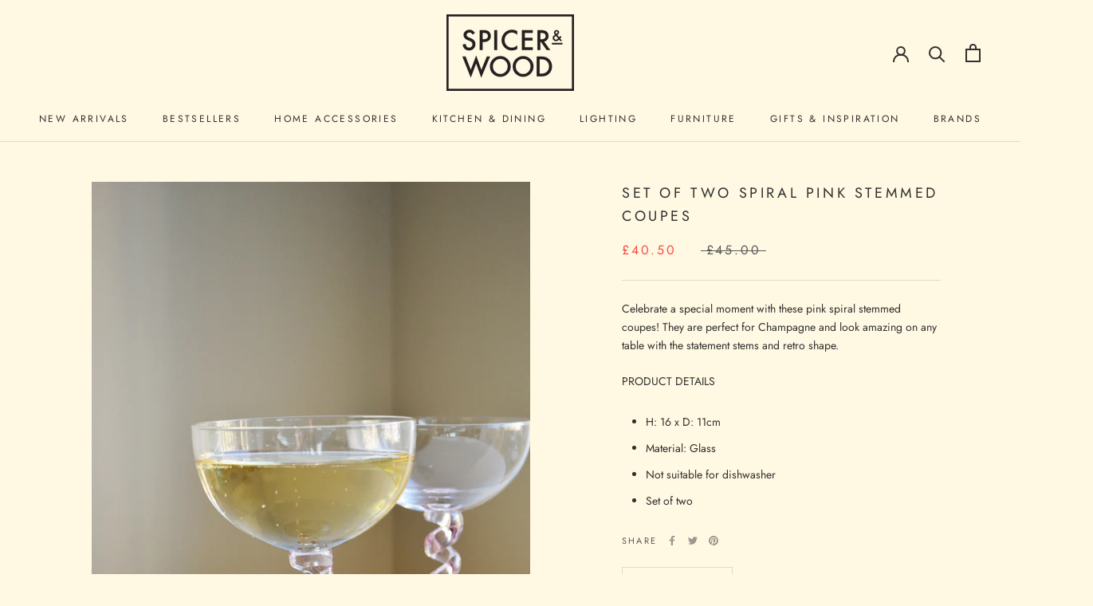

--- FILE ---
content_type: text/html; charset=utf-8
request_url: https://www.spicerandwood.co.uk/products/set-of-two-spiral-pink-stemmed-coupes
body_size: 26748
content:
<!doctype html>

<html class="no-js" lang="en">
  <head>
    <meta charset="utf-8"> 
    <meta http-equiv="X-UA-Compatible" content="IE=edge,chrome=1">
    <meta name="viewport" content="width=device-width, initial-scale=1.0, height=device-height, minimum-scale=1.0, maximum-scale=1.0">
    <meta name="theme-color" content="">

    <title>
      Set of Two Spiral Pink Stemmed Coupes &ndash; Spicer and Wood
    </title><meta name="description" content="Celebrate a special moment with these pink spiral stemmed coupes! They are perfect for Champagne and look amazing on any table with the statement stems and retro shape. PRODUCT DETAILS H: 16 x D: 11cm Material: Glass Not suitable for dishwasher Set of two"><link rel="canonical" href="https://www.spicerandwood.co.uk/products/set-of-two-spiral-pink-stemmed-coupes"><link rel="shortcut icon" href="//www.spicerandwood.co.uk/cdn/shop/files/72281701_2293613130951306_2492264230745538560_n_96x.jpg?v=1660838584" type="image/png"><meta property="og:type" content="product">
  <meta property="og:title" content="Set of Two Spiral Pink Stemmed Coupes"><meta property="og:image" content="http://www.spicerandwood.co.uk/cdn/shop/files/DCD28180-B84E-4666-BCEB-92C5B633CF5B.jpg?v=1699704864">
    <meta property="og:image:secure_url" content="https://www.spicerandwood.co.uk/cdn/shop/files/DCD28180-B84E-4666-BCEB-92C5B633CF5B.jpg?v=1699704864">
    <meta property="og:image:width" content="3072">
    <meta property="og:image:height" content="4608"><meta property="product:price:amount" content="40.50">
  <meta property="product:price:currency" content="GBP"><meta property="og:description" content="Celebrate a special moment with these pink spiral stemmed coupes! They are perfect for Champagne and look amazing on any table with the statement stems and retro shape. PRODUCT DETAILS H: 16 x D: 11cm Material: Glass Not suitable for dishwasher Set of two"><meta property="og:url" content="https://www.spicerandwood.co.uk/products/set-of-two-spiral-pink-stemmed-coupes">
<meta property="og:site_name" content="Spicer and Wood"><meta name="twitter:card" content="summary"><meta name="twitter:title" content="Set of Two Spiral Pink Stemmed Coupes">
  <meta name="twitter:description" content="Celebrate a special moment with these pink spiral stemmed coupes! They are perfect for Champagne and look amazing on any table with the statement stems and retro shape.
PRODUCT DETAILS


H: 16 x D: 11cm


Material: Glass


Not suitable for dishwasher


Set of two

">
  <meta name="twitter:image" content="https://www.spicerandwood.co.uk/cdn/shop/files/DCD28180-B84E-4666-BCEB-92C5B633CF5B_600x600_crop_center.jpg?v=1699704864">
    <style>
  @font-face {
  font-family: Jost;
  font-weight: 400;
  font-style: normal;
  font-display: fallback;
  src: url("//www.spicerandwood.co.uk/cdn/fonts/jost/jost_n4.d47a1b6347ce4a4c9f437608011273009d91f2b7.woff2") format("woff2"),
       url("//www.spicerandwood.co.uk/cdn/fonts/jost/jost_n4.791c46290e672b3f85c3d1c651ef2efa3819eadd.woff") format("woff");
}

  @font-face {
  font-family: Jost;
  font-weight: 400;
  font-style: normal;
  font-display: fallback;
  src: url("//www.spicerandwood.co.uk/cdn/fonts/jost/jost_n4.d47a1b6347ce4a4c9f437608011273009d91f2b7.woff2") format("woff2"),
       url("//www.spicerandwood.co.uk/cdn/fonts/jost/jost_n4.791c46290e672b3f85c3d1c651ef2efa3819eadd.woff") format("woff");
}


  @font-face {
  font-family: Jost;
  font-weight: 700;
  font-style: normal;
  font-display: fallback;
  src: url("//www.spicerandwood.co.uk/cdn/fonts/jost/jost_n7.921dc18c13fa0b0c94c5e2517ffe06139c3615a3.woff2") format("woff2"),
       url("//www.spicerandwood.co.uk/cdn/fonts/jost/jost_n7.cbfc16c98c1e195f46c536e775e4e959c5f2f22b.woff") format("woff");
}

  @font-face {
  font-family: Jost;
  font-weight: 400;
  font-style: italic;
  font-display: fallback;
  src: url("//www.spicerandwood.co.uk/cdn/fonts/jost/jost_i4.b690098389649750ada222b9763d55796c5283a5.woff2") format("woff2"),
       url("//www.spicerandwood.co.uk/cdn/fonts/jost/jost_i4.fd766415a47e50b9e391ae7ec04e2ae25e7e28b0.woff") format("woff");
}

  @font-face {
  font-family: Jost;
  font-weight: 700;
  font-style: italic;
  font-display: fallback;
  src: url("//www.spicerandwood.co.uk/cdn/fonts/jost/jost_i7.d8201b854e41e19d7ed9b1a31fe4fe71deea6d3f.woff2") format("woff2"),
       url("//www.spicerandwood.co.uk/cdn/fonts/jost/jost_i7.eae515c34e26b6c853efddc3fc0c552e0de63757.woff") format("woff");
}


  :root {
    --heading-font-family : Jost, sans-serif;
    --heading-font-weight : 400;
    --heading-font-style  : normal;

    --text-font-family : Jost, sans-serif;
    --text-font-weight : 400;
    --text-font-style  : normal;

    --base-text-font-size   : 14px;
    --default-text-font-size: 14px;--background          : #fff8e2;
    --background-rgb      : 255, 248, 226;
    --light-background    : #ffffff;
    --light-background-rgb: 255, 255, 255;
    --heading-color       : #303030;
    --text-color          : #303030;
    --text-color-rgb      : 48, 48, 48;
    --text-color-light    : #595959;
    --text-color-light-rgb: 89, 89, 89;
    --link-color          : #000000;
    --link-color-rgb      : 0, 0, 0;
    --border-color        : #e0dac7;
    --border-color-rgb    : 224, 218, 199;

    --button-background    : #f4e173;
    --button-background-rgb: 244, 225, 115;
    --button-text-color    : #303030;

    --header-background       : #fff8e2;
    --header-heading-color    : #303030;
    --header-light-text-color : #595959;
    --header-border-color     : #e0dac7;

    --footer-background    : #f4e173;
    --footer-text-color    : #3c3939;
    --footer-heading-color : #000000;
    --footer-border-color  : #d8c86a;

    --navigation-background      : #ffffff;
    --navigation-background-rgb  : 255, 255, 255;
    --navigation-text-color      : #303030;
    --navigation-text-color-light: rgba(48, 48, 48, 0.5);
    --navigation-border-color    : rgba(48, 48, 48, 0.25);

    --newsletter-popup-background     : #f4e173;
    --newsletter-popup-text-color     : #000000;
    --newsletter-popup-text-color-rgb : 0, 0, 0;

    --secondary-elements-background       : #f4e173;
    --secondary-elements-background-rgb   : 244, 225, 115;
    --secondary-elements-text-color       : #303030;
    --secondary-elements-text-color-light : rgba(48, 48, 48, 0.5);
    --secondary-elements-border-color     : rgba(48, 48, 48, 0.25);

    --product-sale-price-color    : #f94c43;
    --product-sale-price-color-rgb: 249, 76, 67;
    --product-star-rating: #f6a429;

    /* Shopify related variables */
    --payment-terms-background-color: #fff8e2;

    /* Products */

    --horizontal-spacing-four-products-per-row: 60px;
        --horizontal-spacing-two-products-per-row : 60px;

    --vertical-spacing-four-products-per-row: 60px;
        --vertical-spacing-two-products-per-row : 75px;

    /* Animation */
    --drawer-transition-timing: cubic-bezier(0.645, 0.045, 0.355, 1);
    --header-base-height: 80px; /* We set a default for browsers that do not support CSS variables */

    /* Cursors */
    --cursor-zoom-in-svg    : url(//www.spicerandwood.co.uk/cdn/shop/t/4/assets/cursor-zoom-in.svg?v=169337020044000511451659211127);
    --cursor-zoom-in-2x-svg : url(//www.spicerandwood.co.uk/cdn/shop/t/4/assets/cursor-zoom-in-2x.svg?v=163885027072013793871659211127);
  }
</style>

<script>
  // IE11 does not have support for CSS variables, so we have to polyfill them
  if (!(((window || {}).CSS || {}).supports && window.CSS.supports('(--a: 0)'))) {
    const script = document.createElement('script');
    script.type = 'text/javascript';
    script.src = 'https://cdn.jsdelivr.net/npm/css-vars-ponyfill@2';
    script.onload = function() {
      cssVars({});
    };

    document.getElementsByTagName('head')[0].appendChild(script);
  }
</script>

    <script>window.performance && window.performance.mark && window.performance.mark('shopify.content_for_header.start');</script><meta name="facebook-domain-verification" content="gkokpn5mgtqsw3ctvrn1zjgk08tq5x">
<meta name="facebook-domain-verification" content="3ha5jj91piwnrekme73nzc9fwpdfbd">
<meta name="google-site-verification" content="2Nah4q5X4zQR-PzO8oGGEuCbp5RxFQOqCQTs2J-PLOU">
<meta id="shopify-digital-wallet" name="shopify-digital-wallet" content="/60954968218/digital_wallets/dialog">
<meta name="shopify-checkout-api-token" content="4fc1e490a477b87d173e7467d96a7ed4">
<meta id="in-context-paypal-metadata" data-shop-id="60954968218" data-venmo-supported="false" data-environment="production" data-locale="en_US" data-paypal-v4="true" data-currency="GBP">
<link rel="alternate" type="application/json+oembed" href="https://www.spicerandwood.co.uk/products/set-of-two-spiral-pink-stemmed-coupes.oembed">
<script async="async" src="/checkouts/internal/preloads.js?locale=en-GB"></script>
<link rel="preconnect" href="https://shop.app" crossorigin="anonymous">
<script async="async" src="https://shop.app/checkouts/internal/preloads.js?locale=en-GB&shop_id=60954968218" crossorigin="anonymous"></script>
<script id="apple-pay-shop-capabilities" type="application/json">{"shopId":60954968218,"countryCode":"GB","currencyCode":"GBP","merchantCapabilities":["supports3DS"],"merchantId":"gid:\/\/shopify\/Shop\/60954968218","merchantName":"Spicer and Wood","requiredBillingContactFields":["postalAddress","email"],"requiredShippingContactFields":["postalAddress","email"],"shippingType":"shipping","supportedNetworks":["visa","maestro","masterCard","amex","discover","elo"],"total":{"type":"pending","label":"Spicer and Wood","amount":"1.00"},"shopifyPaymentsEnabled":true,"supportsSubscriptions":true}</script>
<script id="shopify-features" type="application/json">{"accessToken":"4fc1e490a477b87d173e7467d96a7ed4","betas":["rich-media-storefront-analytics"],"domain":"www.spicerandwood.co.uk","predictiveSearch":true,"shopId":60954968218,"locale":"en"}</script>
<script>var Shopify = Shopify || {};
Shopify.shop = "info-d770.myshopify.com";
Shopify.locale = "en";
Shopify.currency = {"active":"GBP","rate":"1.0"};
Shopify.country = "GB";
Shopify.theme = {"name":"Prestige","id":130199388314,"schema_name":"Prestige","schema_version":"5.7.0","theme_store_id":855,"role":"main"};
Shopify.theme.handle = "null";
Shopify.theme.style = {"id":null,"handle":null};
Shopify.cdnHost = "www.spicerandwood.co.uk/cdn";
Shopify.routes = Shopify.routes || {};
Shopify.routes.root = "/";</script>
<script type="module">!function(o){(o.Shopify=o.Shopify||{}).modules=!0}(window);</script>
<script>!function(o){function n(){var o=[];function n(){o.push(Array.prototype.slice.apply(arguments))}return n.q=o,n}var t=o.Shopify=o.Shopify||{};t.loadFeatures=n(),t.autoloadFeatures=n()}(window);</script>
<script>
  window.ShopifyPay = window.ShopifyPay || {};
  window.ShopifyPay.apiHost = "shop.app\/pay";
  window.ShopifyPay.redirectState = null;
</script>
<script id="shop-js-analytics" type="application/json">{"pageType":"product"}</script>
<script defer="defer" async type="module" src="//www.spicerandwood.co.uk/cdn/shopifycloud/shop-js/modules/v2/client.init-shop-cart-sync_BT-GjEfc.en.esm.js"></script>
<script defer="defer" async type="module" src="//www.spicerandwood.co.uk/cdn/shopifycloud/shop-js/modules/v2/chunk.common_D58fp_Oc.esm.js"></script>
<script defer="defer" async type="module" src="//www.spicerandwood.co.uk/cdn/shopifycloud/shop-js/modules/v2/chunk.modal_xMitdFEc.esm.js"></script>
<script type="module">
  await import("//www.spicerandwood.co.uk/cdn/shopifycloud/shop-js/modules/v2/client.init-shop-cart-sync_BT-GjEfc.en.esm.js");
await import("//www.spicerandwood.co.uk/cdn/shopifycloud/shop-js/modules/v2/chunk.common_D58fp_Oc.esm.js");
await import("//www.spicerandwood.co.uk/cdn/shopifycloud/shop-js/modules/v2/chunk.modal_xMitdFEc.esm.js");

  window.Shopify.SignInWithShop?.initShopCartSync?.({"fedCMEnabled":true,"windoidEnabled":true});

</script>
<script>
  window.Shopify = window.Shopify || {};
  if (!window.Shopify.featureAssets) window.Shopify.featureAssets = {};
  window.Shopify.featureAssets['shop-js'] = {"shop-cart-sync":["modules/v2/client.shop-cart-sync_DZOKe7Ll.en.esm.js","modules/v2/chunk.common_D58fp_Oc.esm.js","modules/v2/chunk.modal_xMitdFEc.esm.js"],"init-fed-cm":["modules/v2/client.init-fed-cm_B6oLuCjv.en.esm.js","modules/v2/chunk.common_D58fp_Oc.esm.js","modules/v2/chunk.modal_xMitdFEc.esm.js"],"shop-cash-offers":["modules/v2/client.shop-cash-offers_D2sdYoxE.en.esm.js","modules/v2/chunk.common_D58fp_Oc.esm.js","modules/v2/chunk.modal_xMitdFEc.esm.js"],"shop-login-button":["modules/v2/client.shop-login-button_QeVjl5Y3.en.esm.js","modules/v2/chunk.common_D58fp_Oc.esm.js","modules/v2/chunk.modal_xMitdFEc.esm.js"],"pay-button":["modules/v2/client.pay-button_DXTOsIq6.en.esm.js","modules/v2/chunk.common_D58fp_Oc.esm.js","modules/v2/chunk.modal_xMitdFEc.esm.js"],"shop-button":["modules/v2/client.shop-button_DQZHx9pm.en.esm.js","modules/v2/chunk.common_D58fp_Oc.esm.js","modules/v2/chunk.modal_xMitdFEc.esm.js"],"avatar":["modules/v2/client.avatar_BTnouDA3.en.esm.js"],"init-windoid":["modules/v2/client.init-windoid_CR1B-cfM.en.esm.js","modules/v2/chunk.common_D58fp_Oc.esm.js","modules/v2/chunk.modal_xMitdFEc.esm.js"],"init-shop-for-new-customer-accounts":["modules/v2/client.init-shop-for-new-customer-accounts_C_vY_xzh.en.esm.js","modules/v2/client.shop-login-button_QeVjl5Y3.en.esm.js","modules/v2/chunk.common_D58fp_Oc.esm.js","modules/v2/chunk.modal_xMitdFEc.esm.js"],"init-shop-email-lookup-coordinator":["modules/v2/client.init-shop-email-lookup-coordinator_BI7n9ZSv.en.esm.js","modules/v2/chunk.common_D58fp_Oc.esm.js","modules/v2/chunk.modal_xMitdFEc.esm.js"],"init-shop-cart-sync":["modules/v2/client.init-shop-cart-sync_BT-GjEfc.en.esm.js","modules/v2/chunk.common_D58fp_Oc.esm.js","modules/v2/chunk.modal_xMitdFEc.esm.js"],"shop-toast-manager":["modules/v2/client.shop-toast-manager_DiYdP3xc.en.esm.js","modules/v2/chunk.common_D58fp_Oc.esm.js","modules/v2/chunk.modal_xMitdFEc.esm.js"],"init-customer-accounts":["modules/v2/client.init-customer-accounts_D9ZNqS-Q.en.esm.js","modules/v2/client.shop-login-button_QeVjl5Y3.en.esm.js","modules/v2/chunk.common_D58fp_Oc.esm.js","modules/v2/chunk.modal_xMitdFEc.esm.js"],"init-customer-accounts-sign-up":["modules/v2/client.init-customer-accounts-sign-up_iGw4briv.en.esm.js","modules/v2/client.shop-login-button_QeVjl5Y3.en.esm.js","modules/v2/chunk.common_D58fp_Oc.esm.js","modules/v2/chunk.modal_xMitdFEc.esm.js"],"shop-follow-button":["modules/v2/client.shop-follow-button_CqMgW2wH.en.esm.js","modules/v2/chunk.common_D58fp_Oc.esm.js","modules/v2/chunk.modal_xMitdFEc.esm.js"],"checkout-modal":["modules/v2/client.checkout-modal_xHeaAweL.en.esm.js","modules/v2/chunk.common_D58fp_Oc.esm.js","modules/v2/chunk.modal_xMitdFEc.esm.js"],"shop-login":["modules/v2/client.shop-login_D91U-Q7h.en.esm.js","modules/v2/chunk.common_D58fp_Oc.esm.js","modules/v2/chunk.modal_xMitdFEc.esm.js"],"lead-capture":["modules/v2/client.lead-capture_BJmE1dJe.en.esm.js","modules/v2/chunk.common_D58fp_Oc.esm.js","modules/v2/chunk.modal_xMitdFEc.esm.js"],"payment-terms":["modules/v2/client.payment-terms_Ci9AEqFq.en.esm.js","modules/v2/chunk.common_D58fp_Oc.esm.js","modules/v2/chunk.modal_xMitdFEc.esm.js"]};
</script>
<script>(function() {
  var isLoaded = false;
  function asyncLoad() {
    if (isLoaded) return;
    isLoaded = true;
    var urls = ["https:\/\/s1.staq-cdn.com\/grow\/api\/js\/60954968218\/main.js?sId=60954968218\u0026v=FVYV7ITXGXE15QNKH8M7D84P\u0026shop=info-d770.myshopify.com"];
    for (var i = 0; i < urls.length; i++) {
      var s = document.createElement('script');
      s.type = 'text/javascript';
      s.async = true;
      s.src = urls[i];
      var x = document.getElementsByTagName('script')[0];
      x.parentNode.insertBefore(s, x);
    }
  };
  if(window.attachEvent) {
    window.attachEvent('onload', asyncLoad);
  } else {
    window.addEventListener('load', asyncLoad, false);
  }
})();</script>
<script id="__st">var __st={"a":60954968218,"offset":0,"reqid":"7aaf01ae-3803-41eb-9cc7-b83085c27bd4-1769345460","pageurl":"www.spicerandwood.co.uk\/products\/set-of-two-spiral-pink-stemmed-coupes","u":"710b984feb59","p":"product","rtyp":"product","rid":7640749015194};</script>
<script>window.ShopifyPaypalV4VisibilityTracking = true;</script>
<script id="captcha-bootstrap">!function(){'use strict';const t='contact',e='account',n='new_comment',o=[[t,t],['blogs',n],['comments',n],[t,'customer']],c=[[e,'customer_login'],[e,'guest_login'],[e,'recover_customer_password'],[e,'create_customer']],r=t=>t.map((([t,e])=>`form[action*='/${t}']:not([data-nocaptcha='true']) input[name='form_type'][value='${e}']`)).join(','),a=t=>()=>t?[...document.querySelectorAll(t)].map((t=>t.form)):[];function s(){const t=[...o],e=r(t);return a(e)}const i='password',u='form_key',d=['recaptcha-v3-token','g-recaptcha-response','h-captcha-response',i],f=()=>{try{return window.sessionStorage}catch{return}},m='__shopify_v',_=t=>t.elements[u];function p(t,e,n=!1){try{const o=window.sessionStorage,c=JSON.parse(o.getItem(e)),{data:r}=function(t){const{data:e,action:n}=t;return t[m]||n?{data:e,action:n}:{data:t,action:n}}(c);for(const[e,n]of Object.entries(r))t.elements[e]&&(t.elements[e].value=n);n&&o.removeItem(e)}catch(o){console.error('form repopulation failed',{error:o})}}const l='form_type',E='cptcha';function T(t){t.dataset[E]=!0}const w=window,h=w.document,L='Shopify',v='ce_forms',y='captcha';let A=!1;((t,e)=>{const n=(g='f06e6c50-85a8-45c8-87d0-21a2b65856fe',I='https://cdn.shopify.com/shopifycloud/storefront-forms-hcaptcha/ce_storefront_forms_captcha_hcaptcha.v1.5.2.iife.js',D={infoText:'Protected by hCaptcha',privacyText:'Privacy',termsText:'Terms'},(t,e,n)=>{const o=w[L][v],c=o.bindForm;if(c)return c(t,g,e,D).then(n);var r;o.q.push([[t,g,e,D],n]),r=I,A||(h.body.append(Object.assign(h.createElement('script'),{id:'captcha-provider',async:!0,src:r})),A=!0)});var g,I,D;w[L]=w[L]||{},w[L][v]=w[L][v]||{},w[L][v].q=[],w[L][y]=w[L][y]||{},w[L][y].protect=function(t,e){n(t,void 0,e),T(t)},Object.freeze(w[L][y]),function(t,e,n,w,h,L){const[v,y,A,g]=function(t,e,n){const i=e?o:[],u=t?c:[],d=[...i,...u],f=r(d),m=r(i),_=r(d.filter((([t,e])=>n.includes(e))));return[a(f),a(m),a(_),s()]}(w,h,L),I=t=>{const e=t.target;return e instanceof HTMLFormElement?e:e&&e.form},D=t=>v().includes(t);t.addEventListener('submit',(t=>{const e=I(t);if(!e)return;const n=D(e)&&!e.dataset.hcaptchaBound&&!e.dataset.recaptchaBound,o=_(e),c=g().includes(e)&&(!o||!o.value);(n||c)&&t.preventDefault(),c&&!n&&(function(t){try{if(!f())return;!function(t){const e=f();if(!e)return;const n=_(t);if(!n)return;const o=n.value;o&&e.removeItem(o)}(t);const e=Array.from(Array(32),(()=>Math.random().toString(36)[2])).join('');!function(t,e){_(t)||t.append(Object.assign(document.createElement('input'),{type:'hidden',name:u})),t.elements[u].value=e}(t,e),function(t,e){const n=f();if(!n)return;const o=[...t.querySelectorAll(`input[type='${i}']`)].map((({name:t})=>t)),c=[...d,...o],r={};for(const[a,s]of new FormData(t).entries())c.includes(a)||(r[a]=s);n.setItem(e,JSON.stringify({[m]:1,action:t.action,data:r}))}(t,e)}catch(e){console.error('failed to persist form',e)}}(e),e.submit())}));const S=(t,e)=>{t&&!t.dataset[E]&&(n(t,e.some((e=>e===t))),T(t))};for(const o of['focusin','change'])t.addEventListener(o,(t=>{const e=I(t);D(e)&&S(e,y())}));const B=e.get('form_key'),M=e.get(l),P=B&&M;t.addEventListener('DOMContentLoaded',(()=>{const t=y();if(P)for(const e of t)e.elements[l].value===M&&p(e,B);[...new Set([...A(),...v().filter((t=>'true'===t.dataset.shopifyCaptcha))])].forEach((e=>S(e,t)))}))}(h,new URLSearchParams(w.location.search),n,t,e,['guest_login'])})(!0,!0)}();</script>
<script integrity="sha256-4kQ18oKyAcykRKYeNunJcIwy7WH5gtpwJnB7kiuLZ1E=" data-source-attribution="shopify.loadfeatures" defer="defer" src="//www.spicerandwood.co.uk/cdn/shopifycloud/storefront/assets/storefront/load_feature-a0a9edcb.js" crossorigin="anonymous"></script>
<script crossorigin="anonymous" defer="defer" src="//www.spicerandwood.co.uk/cdn/shopifycloud/storefront/assets/shopify_pay/storefront-65b4c6d7.js?v=20250812"></script>
<script data-source-attribution="shopify.dynamic_checkout.dynamic.init">var Shopify=Shopify||{};Shopify.PaymentButton=Shopify.PaymentButton||{isStorefrontPortableWallets:!0,init:function(){window.Shopify.PaymentButton.init=function(){};var t=document.createElement("script");t.src="https://www.spicerandwood.co.uk/cdn/shopifycloud/portable-wallets/latest/portable-wallets.en.js",t.type="module",document.head.appendChild(t)}};
</script>
<script data-source-attribution="shopify.dynamic_checkout.buyer_consent">
  function portableWalletsHideBuyerConsent(e){var t=document.getElementById("shopify-buyer-consent"),n=document.getElementById("shopify-subscription-policy-button");t&&n&&(t.classList.add("hidden"),t.setAttribute("aria-hidden","true"),n.removeEventListener("click",e))}function portableWalletsShowBuyerConsent(e){var t=document.getElementById("shopify-buyer-consent"),n=document.getElementById("shopify-subscription-policy-button");t&&n&&(t.classList.remove("hidden"),t.removeAttribute("aria-hidden"),n.addEventListener("click",e))}window.Shopify?.PaymentButton&&(window.Shopify.PaymentButton.hideBuyerConsent=portableWalletsHideBuyerConsent,window.Shopify.PaymentButton.showBuyerConsent=portableWalletsShowBuyerConsent);
</script>
<script>
  function portableWalletsCleanup(e){e&&e.src&&console.error("Failed to load portable wallets script "+e.src);var t=document.querySelectorAll("shopify-accelerated-checkout .shopify-payment-button__skeleton, shopify-accelerated-checkout-cart .wallet-cart-button__skeleton"),e=document.getElementById("shopify-buyer-consent");for(let e=0;e<t.length;e++)t[e].remove();e&&e.remove()}function portableWalletsNotLoadedAsModule(e){e instanceof ErrorEvent&&"string"==typeof e.message&&e.message.includes("import.meta")&&"string"==typeof e.filename&&e.filename.includes("portable-wallets")&&(window.removeEventListener("error",portableWalletsNotLoadedAsModule),window.Shopify.PaymentButton.failedToLoad=e,"loading"===document.readyState?document.addEventListener("DOMContentLoaded",window.Shopify.PaymentButton.init):window.Shopify.PaymentButton.init())}window.addEventListener("error",portableWalletsNotLoadedAsModule);
</script>

<script type="module" src="https://www.spicerandwood.co.uk/cdn/shopifycloud/portable-wallets/latest/portable-wallets.en.js" onError="portableWalletsCleanup(this)" crossorigin="anonymous"></script>
<script nomodule>
  document.addEventListener("DOMContentLoaded", portableWalletsCleanup);
</script>

<link id="shopify-accelerated-checkout-styles" rel="stylesheet" media="screen" href="https://www.spicerandwood.co.uk/cdn/shopifycloud/portable-wallets/latest/accelerated-checkout-backwards-compat.css" crossorigin="anonymous">
<style id="shopify-accelerated-checkout-cart">
        #shopify-buyer-consent {
  margin-top: 1em;
  display: inline-block;
  width: 100%;
}

#shopify-buyer-consent.hidden {
  display: none;
}

#shopify-subscription-policy-button {
  background: none;
  border: none;
  padding: 0;
  text-decoration: underline;
  font-size: inherit;
  cursor: pointer;
}

#shopify-subscription-policy-button::before {
  box-shadow: none;
}

      </style>

<script>window.performance && window.performance.mark && window.performance.mark('shopify.content_for_header.end');</script>

    <link rel="stylesheet" href="//www.spicerandwood.co.uk/cdn/shop/t/4/assets/theme.css?v=62441372190441597211659211112">

    <script>// This allows to expose several variables to the global scope, to be used in scripts
      window.theme = {
        pageType: "product",
        moneyFormat: "£{{amount}}",
        moneyWithCurrencyFormat: "£{{amount}} GBP",
        currencyCodeEnabled: false,
        productImageSize: "tall",
        searchMode: "product",
        showPageTransition: false,
        showElementStaggering: false,
        showImageZooming: false
      };

      window.routes = {
        rootUrl: "\/",
        rootUrlWithoutSlash: '',
        cartUrl: "\/cart",
        cartAddUrl: "\/cart\/add",
        cartChangeUrl: "\/cart\/change",
        searchUrl: "\/search",
        productRecommendationsUrl: "\/recommendations\/products"
      };

      window.languages = {
        cartAddNote: "Add Order Note | Is this a gift? We can handwrite a special message for the recipient ",
        cartEditNote: "Edit Order Note",
        productImageLoadingError: "This image could not be loaded. Please try to reload the page.",
        productFormAddToCart: "Add to cart",
        productFormUnavailable: "Unavailable",
        productFormSoldOut: "Sold Out",
        shippingEstimatorOneResult: "1 option available:",
        shippingEstimatorMoreResults: "{{count}} options available:",
        shippingEstimatorNoResults: "No shipping could be found"
      };

      window.lazySizesConfig = {
        loadHidden: false,
        hFac: 0.5,
        expFactor: 2,
        ricTimeout: 150,
        lazyClass: 'Image--lazyLoad',
        loadingClass: 'Image--lazyLoading',
        loadedClass: 'Image--lazyLoaded'
      };

      document.documentElement.className = document.documentElement.className.replace('no-js', 'js');
      document.documentElement.style.setProperty('--window-height', window.innerHeight + 'px');

      // We do a quick detection of some features (we could use Modernizr but for so little...)
      (function() {
        document.documentElement.className += ((window.CSS && window.CSS.supports('(position: sticky) or (position: -webkit-sticky)')) ? ' supports-sticky' : ' no-supports-sticky');
        document.documentElement.className += (window.matchMedia('(-moz-touch-enabled: 1), (hover: none)')).matches ? ' no-supports-hover' : ' supports-hover';
      }());

      
    </script>

    <script src="//www.spicerandwood.co.uk/cdn/shop/t/4/assets/lazysizes.min.js?v=174358363404432586981659211111" async></script><script src="//www.spicerandwood.co.uk/cdn/shop/t/4/assets/libs.min.js?v=26178543184394469741659211111" defer></script>
    <script src="//www.spicerandwood.co.uk/cdn/shop/t/4/assets/theme.js?v=116291210821653663351659211112" defer></script>
    <script src="//www.spicerandwood.co.uk/cdn/shop/t/4/assets/custom.js?v=183944157590872491501659211111" defer></script>

    <script>
      (function () {
        window.onpageshow = function() {
          if (window.theme.showPageTransition) {
            var pageTransition = document.querySelector('.PageTransition');

            if (pageTransition) {
              pageTransition.style.visibility = 'visible';
              pageTransition.style.opacity = '0';
            }
          }

          // When the page is loaded from the cache, we have to reload the cart content
          document.documentElement.dispatchEvent(new CustomEvent('cart:refresh', {
            bubbles: true
          }));
        };
      })();
    </script>

    
  <script type="application/ld+json">
  {
    "@context": "http://schema.org",
    "@type": "Product",
    "offers": [{
          "@type": "Offer",
          "name": "Default Title",
          "availability":"https://schema.org/OutOfStock",
          "price": 40.5,
          "priceCurrency": "GBP",
          "priceValidUntil": "2026-02-04","url": "/products/set-of-two-spiral-pink-stemmed-coupes?variant=43082961551514"
        }
],
    "brand": {
      "name": "Spicer and Wood"
    },
    "name": "Set of Two Spiral Pink Stemmed Coupes",
    "description": "Celebrate a special moment with these pink spiral stemmed coupes! They are perfect for Champagne and look amazing on any table with the statement stems and retro shape.\nPRODUCT DETAILS\n\n\nH: 16 x D: 11cm\n\n\nMaterial: Glass\n\n\nNot suitable for dishwasher\n\n\nSet of two\n\n",
    "category": "",
    "url": "/products/set-of-two-spiral-pink-stemmed-coupes",
    "sku": "",
    "image": {
      "@type": "ImageObject",
      "url": "https://www.spicerandwood.co.uk/cdn/shop/files/DCD28180-B84E-4666-BCEB-92C5B633CF5B_1024x.jpg?v=1699704864",
      "image": "https://www.spicerandwood.co.uk/cdn/shop/files/DCD28180-B84E-4666-BCEB-92C5B633CF5B_1024x.jpg?v=1699704864",
      "name": "Set of Two Spiral Pink Stemmed Coupes",
      "width": "1024",
      "height": "1024"
    }
  }
  </script>



  <script type="application/ld+json">
  {
    "@context": "http://schema.org",
    "@type": "BreadcrumbList",
  "itemListElement": [{
      "@type": "ListItem",
      "position": 1,
      "name": "Home",
      "item": "https://www.spicerandwood.co.uk"
    },{
          "@type": "ListItem",
          "position": 2,
          "name": "Set of Two Spiral Pink Stemmed Coupes",
          "item": "https://www.spicerandwood.co.uk/products/set-of-two-spiral-pink-stemmed-coupes"
        }]
  }
  </script>

  <script type="text/javascript">
  window.Rivo = window.Rivo || {};
  window.Rivo.common = window.Rivo.common || {};
  window.Rivo.common.shop = {
    permanent_domain: 'info-d770.myshopify.com',
    currency: "GBP",
    money_format: "£{{amount}}",
    id: 60954968218
  };
  

  window.Rivo.common.template = 'product';
  window.Rivo.common.cart = {};
  window.Rivo.common.vapid_public_key = "BJuXCmrtTK335SuczdNVYrGVtP_WXn4jImChm49st7K7z7e8gxSZUKk4DhUpk8j2Xpiw5G4-ylNbMKLlKkUEU98=";
  window.Rivo.global_config = {"asset_urls":{"loy":{"init_js":"https:\/\/cdn.shopify.com\/s\/files\/1\/0194\/1736\/6592\/t\/1\/assets\/ba_loy_init.js?v=1673553411","widget_js":"https:\/\/cdn.shopify.com\/s\/files\/1\/0194\/1736\/6592\/t\/1\/assets\/ba_loy_widget.js?v=1673553393","widget_css":"https:\/\/cdn.shopify.com\/s\/files\/1\/0194\/1736\/6592\/t\/1\/assets\/ba_loy_widget.css?v=1671227196","page_init_js":"https:\/\/cdn.shopify.com\/s\/files\/1\/0194\/1736\/6592\/t\/1\/assets\/ba_loy_page_init.js?v=1673553413","page_widget_js":"https:\/\/cdn.shopify.com\/s\/files\/1\/0194\/1736\/6592\/t\/1\/assets\/ba_loy_page_widget.js?v=1673553415","page_widget_css":"https:\/\/cdn.shopify.com\/s\/files\/1\/0194\/1736\/6592\/t\/1\/assets\/ba_loy_page.css?v=1671227203","page_preview_js":"\/assets\/msg\/loy_page_preview.js"},"rev":{"init_js":"https:\/\/cdn.shopify.com\/s\/files\/1\/0194\/1736\/6592\/t\/1\/assets\/ba_rev_init.js?v=1671715068","widget_js":"https:\/\/cdn.shopify.com\/s\/files\/1\/0194\/1736\/6592\/t\/1\/assets\/ba_rev_widget.js?v=1671715070","modal_js":"https:\/\/cdn.shopify.com\/s\/files\/1\/0194\/1736\/6592\/t\/1\/assets\/ba_rev_modal.js?v=1671715072","widget_css":"https:\/\/cdn.shopify.com\/s\/files\/1\/0194\/1736\/6592\/t\/1\/assets\/ba_rev_widget.css?v=1658336090","modal_css":"https:\/\/cdn.shopify.com\/s\/files\/1\/0194\/1736\/6592\/t\/1\/assets\/ba_rev_modal.css?v=1658336088"},"pu":{"init_js":"https:\/\/cdn.shopify.com\/s\/files\/1\/0194\/1736\/6592\/t\/1\/assets\/ba_pu_init.js?v=1635877170"},"widgets":{"init_js":"https:\/\/cdn.shopify.com\/s\/files\/1\/0194\/1736\/6592\/t\/1\/assets\/ba_widget_init.js?v=1672864914","modal_js":"https:\/\/cdn.shopify.com\/s\/files\/1\/0194\/1736\/6592\/t\/1\/assets\/ba_widget_modal.js?v=1672864916","modal_css":"https:\/\/cdn.shopify.com\/s\/files\/1\/0194\/1736\/6592\/t\/1\/assets\/ba_widget_modal.css?v=1654723622"},"forms":{"init_js":"https:\/\/cdn.shopify.com\/s\/files\/1\/0194\/1736\/6592\/t\/1\/assets\/ba_forms_init.js?v=1673553398","widget_js":"https:\/\/cdn.shopify.com\/s\/files\/1\/0194\/1736\/6592\/t\/1\/assets\/ba_forms_widget.js?v=1673553417","forms_css":"https:\/\/cdn.shopify.com\/s\/files\/1\/0194\/1736\/6592\/t\/1\/assets\/ba_forms.css?v=1654711758"},"global":{"helper_js":"https:\/\/cdn.shopify.com\/s\/files\/1\/0194\/1736\/6592\/t\/1\/assets\/ba_tracking.js?v=1671714963"}},"proxy_paths":{"pop":"\/apps\/ba-pop","app_metrics":"\/apps\/ba-pop\/app_metrics","push_subscription":"\/apps\/ba-pop\/push"},"aat":["pop"],"pv":false,"sts":false,"bam":false,"base_money_format":"£{{amount}}"};

  
    if (window.Rivo.common.template == 'product'){
      window.Rivo.common.product = {
        id: 7640749015194, price: 4050, handle: "set-of-two-spiral-pink-stemmed-coupes", tags: [],
        available: false, title: "Set of Two Spiral Pink Stemmed Coupes", variants: [{"id":43082961551514,"title":"Default Title","option1":"Default Title","option2":null,"option3":null,"sku":"","requires_shipping":true,"taxable":true,"featured_image":null,"available":false,"name":"Set of Two Spiral Pink Stemmed Coupes","public_title":null,"options":["Default Title"],"price":4050,"weight":0,"compare_at_price":4500,"inventory_management":"shopify","barcode":"","requires_selling_plan":false,"selling_plan_allocations":[]}]
      };
    }
  




    window.Rivo.widgets_config = {"id":61622,"active":false,"frequency_limit_amount":2,"frequency_limit_time_unit":"days","background_image":{"position":"none"},"initial_state":{"body":"Sign up and unlock your instant discount","title":"Get 10% off your order","cta_text":"Claim Discount","show_email":true,"action_text":"Saving...","footer_text":"You are signing up to receive communication via email and can unsubscribe at any time.","dismiss_text":"No thanks","email_placeholder":"Email Address","phone_placeholder":"Phone Number","show_phone_number":false},"success_state":{"body":"Thanks for subscribing. Copy your discount code and apply to your next order.","title":"Discount Unlocked 🎉","cta_text":"Continue shopping","cta_action":"dismiss"},"closed_state":{"action":"close_widget","font_size":"20","action_text":"GET 10% OFF","display_offset":"300","display_position":"left"},"error_state":{"submit_error":"Sorry, please try again later","invalid_email":"Please enter valid email address!","error_subscribing":"Error subscribing, try again later","already_registered":"You have already registered","invalid_phone_number":"Please enter valid phone number!"},"trigger":{"delay":0},"colors":{"link_color":"#4FC3F7","sticky_bar_bg":"#C62828","cta_font_color":"#fff","body_font_color":"#000","sticky_bar_text":"#fff","background_color":"#fff","error_background":"#ffdede","error_text_color":"#ff2626","title_font_color":"#000","footer_font_color":"#bbb","dismiss_font_color":"#bbb","cta_background_color":"#000","sticky_coupon_bar_bg":"#286ef8","sticky_coupon_bar_text":"#fff"},"sticky_coupon_bar":{},"display_style":{"font":"Arial","size":"regular","align":"center"},"dismissable":true,"has_background":false,"opt_in_channels":["email"],"rules":[],"widget_css":".powered_by_rivo{\n  display: block;\n}\n.ba_widget_main_design {\n  background: #fff;\n}\n.ba_widget_content{text-align: center}\n.ba_widget_parent{\n  font-family: Arial;\n}\n.ba_widget_parent.background{\n}\n.ba_widget_left_content{\n}\n.ba_widget_right_content{\n}\n#ba_widget_cta_button:disabled{\n  background: #000cc;\n}\n#ba_widget_cta_button{\n  background: #000;\n  color: #fff;\n}\n#ba_widget_cta_button:after {\n  background: #000e0;\n}\n.ba_initial_state_title, .ba_success_state_title{\n  color: #000;\n}\n.ba_initial_state_body, .ba_success_state_body{\n  color: #000;\n}\n.ba_initial_state_dismiss_text{\n  color: #bbb;\n}\n.ba_initial_state_footer_text, .ba_initial_state_sms_agreement{\n  color: #bbb;\n}\n.ba_widget_error{\n  color: #ff2626;\n  background: #ffdede;\n}\n.ba_link_color{\n  color: #4FC3F7;\n}\n","custom_css":null,"logo":null};

</script>


<script type="text/javascript">
  

  //Global snippet for Rivo
  //this is updated automatically - do not edit manually.

  function loadScript(src, defer, done) {
    var js = document.createElement('script');
    js.src = src;
    js.defer = defer;
    js.onload = function(){done();};
    js.onerror = function(){
      done(new Error('Failed to load script ' + src));
    };
    document.head.appendChild(js);
  }

  function browserSupportsAllFeatures() {
    return window.Promise && window.fetch && window.Symbol;
  }

  if (browserSupportsAllFeatures()) {
    main();
  } else {
    loadScript('https://polyfill-fastly.net/v3/polyfill.min.js?features=Promise,fetch', true, main);
  }

  function loadAppScripts(){



      loadScript(window.Rivo.global_config.asset_urls.widgets.init_js, true, function(){});
  }

  function main(err) {
    //isolate the scope
    loadScript(window.Rivo.global_config.asset_urls.global.helper_js, false, loadAppScripts);
  }
</script>

<link href="https://monorail-edge.shopifysvc.com" rel="dns-prefetch">
<script>(function(){if ("sendBeacon" in navigator && "performance" in window) {try {var session_token_from_headers = performance.getEntriesByType('navigation')[0].serverTiming.find(x => x.name == '_s').description;} catch {var session_token_from_headers = undefined;}var session_cookie_matches = document.cookie.match(/_shopify_s=([^;]*)/);var session_token_from_cookie = session_cookie_matches && session_cookie_matches.length === 2 ? session_cookie_matches[1] : "";var session_token = session_token_from_headers || session_token_from_cookie || "";function handle_abandonment_event(e) {var entries = performance.getEntries().filter(function(entry) {return /monorail-edge.shopifysvc.com/.test(entry.name);});if (!window.abandonment_tracked && entries.length === 0) {window.abandonment_tracked = true;var currentMs = Date.now();var navigation_start = performance.timing.navigationStart;var payload = {shop_id: 60954968218,url: window.location.href,navigation_start,duration: currentMs - navigation_start,session_token,page_type: "product"};window.navigator.sendBeacon("https://monorail-edge.shopifysvc.com/v1/produce", JSON.stringify({schema_id: "online_store_buyer_site_abandonment/1.1",payload: payload,metadata: {event_created_at_ms: currentMs,event_sent_at_ms: currentMs}}));}}window.addEventListener('pagehide', handle_abandonment_event);}}());</script>
<script id="web-pixels-manager-setup">(function e(e,d,r,n,o){if(void 0===o&&(o={}),!Boolean(null===(a=null===(i=window.Shopify)||void 0===i?void 0:i.analytics)||void 0===a?void 0:a.replayQueue)){var i,a;window.Shopify=window.Shopify||{};var t=window.Shopify;t.analytics=t.analytics||{};var s=t.analytics;s.replayQueue=[],s.publish=function(e,d,r){return s.replayQueue.push([e,d,r]),!0};try{self.performance.mark("wpm:start")}catch(e){}var l=function(){var e={modern:/Edge?\/(1{2}[4-9]|1[2-9]\d|[2-9]\d{2}|\d{4,})\.\d+(\.\d+|)|Firefox\/(1{2}[4-9]|1[2-9]\d|[2-9]\d{2}|\d{4,})\.\d+(\.\d+|)|Chrom(ium|e)\/(9{2}|\d{3,})\.\d+(\.\d+|)|(Maci|X1{2}).+ Version\/(15\.\d+|(1[6-9]|[2-9]\d|\d{3,})\.\d+)([,.]\d+|)( \(\w+\)|)( Mobile\/\w+|) Safari\/|Chrome.+OPR\/(9{2}|\d{3,})\.\d+\.\d+|(CPU[ +]OS|iPhone[ +]OS|CPU[ +]iPhone|CPU IPhone OS|CPU iPad OS)[ +]+(15[._]\d+|(1[6-9]|[2-9]\d|\d{3,})[._]\d+)([._]\d+|)|Android:?[ /-](13[3-9]|1[4-9]\d|[2-9]\d{2}|\d{4,})(\.\d+|)(\.\d+|)|Android.+Firefox\/(13[5-9]|1[4-9]\d|[2-9]\d{2}|\d{4,})\.\d+(\.\d+|)|Android.+Chrom(ium|e)\/(13[3-9]|1[4-9]\d|[2-9]\d{2}|\d{4,})\.\d+(\.\d+|)|SamsungBrowser\/([2-9]\d|\d{3,})\.\d+/,legacy:/Edge?\/(1[6-9]|[2-9]\d|\d{3,})\.\d+(\.\d+|)|Firefox\/(5[4-9]|[6-9]\d|\d{3,})\.\d+(\.\d+|)|Chrom(ium|e)\/(5[1-9]|[6-9]\d|\d{3,})\.\d+(\.\d+|)([\d.]+$|.*Safari\/(?![\d.]+ Edge\/[\d.]+$))|(Maci|X1{2}).+ Version\/(10\.\d+|(1[1-9]|[2-9]\d|\d{3,})\.\d+)([,.]\d+|)( \(\w+\)|)( Mobile\/\w+|) Safari\/|Chrome.+OPR\/(3[89]|[4-9]\d|\d{3,})\.\d+\.\d+|(CPU[ +]OS|iPhone[ +]OS|CPU[ +]iPhone|CPU IPhone OS|CPU iPad OS)[ +]+(10[._]\d+|(1[1-9]|[2-9]\d|\d{3,})[._]\d+)([._]\d+|)|Android:?[ /-](13[3-9]|1[4-9]\d|[2-9]\d{2}|\d{4,})(\.\d+|)(\.\d+|)|Mobile Safari.+OPR\/([89]\d|\d{3,})\.\d+\.\d+|Android.+Firefox\/(13[5-9]|1[4-9]\d|[2-9]\d{2}|\d{4,})\.\d+(\.\d+|)|Android.+Chrom(ium|e)\/(13[3-9]|1[4-9]\d|[2-9]\d{2}|\d{4,})\.\d+(\.\d+|)|Android.+(UC? ?Browser|UCWEB|U3)[ /]?(15\.([5-9]|\d{2,})|(1[6-9]|[2-9]\d|\d{3,})\.\d+)\.\d+|SamsungBrowser\/(5\.\d+|([6-9]|\d{2,})\.\d+)|Android.+MQ{2}Browser\/(14(\.(9|\d{2,})|)|(1[5-9]|[2-9]\d|\d{3,})(\.\d+|))(\.\d+|)|K[Aa][Ii]OS\/(3\.\d+|([4-9]|\d{2,})\.\d+)(\.\d+|)/},d=e.modern,r=e.legacy,n=navigator.userAgent;return n.match(d)?"modern":n.match(r)?"legacy":"unknown"}(),u="modern"===l?"modern":"legacy",c=(null!=n?n:{modern:"",legacy:""})[u],f=function(e){return[e.baseUrl,"/wpm","/b",e.hashVersion,"modern"===e.buildTarget?"m":"l",".js"].join("")}({baseUrl:d,hashVersion:r,buildTarget:u}),m=function(e){var d=e.version,r=e.bundleTarget,n=e.surface,o=e.pageUrl,i=e.monorailEndpoint;return{emit:function(e){var a=e.status,t=e.errorMsg,s=(new Date).getTime(),l=JSON.stringify({metadata:{event_sent_at_ms:s},events:[{schema_id:"web_pixels_manager_load/3.1",payload:{version:d,bundle_target:r,page_url:o,status:a,surface:n,error_msg:t},metadata:{event_created_at_ms:s}}]});if(!i)return console&&console.warn&&console.warn("[Web Pixels Manager] No Monorail endpoint provided, skipping logging."),!1;try{return self.navigator.sendBeacon.bind(self.navigator)(i,l)}catch(e){}var u=new XMLHttpRequest;try{return u.open("POST",i,!0),u.setRequestHeader("Content-Type","text/plain"),u.send(l),!0}catch(e){return console&&console.warn&&console.warn("[Web Pixels Manager] Got an unhandled error while logging to Monorail."),!1}}}}({version:r,bundleTarget:l,surface:e.surface,pageUrl:self.location.href,monorailEndpoint:e.monorailEndpoint});try{o.browserTarget=l,function(e){var d=e.src,r=e.async,n=void 0===r||r,o=e.onload,i=e.onerror,a=e.sri,t=e.scriptDataAttributes,s=void 0===t?{}:t,l=document.createElement("script"),u=document.querySelector("head"),c=document.querySelector("body");if(l.async=n,l.src=d,a&&(l.integrity=a,l.crossOrigin="anonymous"),s)for(var f in s)if(Object.prototype.hasOwnProperty.call(s,f))try{l.dataset[f]=s[f]}catch(e){}if(o&&l.addEventListener("load",o),i&&l.addEventListener("error",i),u)u.appendChild(l);else{if(!c)throw new Error("Did not find a head or body element to append the script");c.appendChild(l)}}({src:f,async:!0,onload:function(){if(!function(){var e,d;return Boolean(null===(d=null===(e=window.Shopify)||void 0===e?void 0:e.analytics)||void 0===d?void 0:d.initialized)}()){var d=window.webPixelsManager.init(e)||void 0;if(d){var r=window.Shopify.analytics;r.replayQueue.forEach((function(e){var r=e[0],n=e[1],o=e[2];d.publishCustomEvent(r,n,o)})),r.replayQueue=[],r.publish=d.publishCustomEvent,r.visitor=d.visitor,r.initialized=!0}}},onerror:function(){return m.emit({status:"failed",errorMsg:"".concat(f," has failed to load")})},sri:function(e){var d=/^sha384-[A-Za-z0-9+/=]+$/;return"string"==typeof e&&d.test(e)}(c)?c:"",scriptDataAttributes:o}),m.emit({status:"loading"})}catch(e){m.emit({status:"failed",errorMsg:(null==e?void 0:e.message)||"Unknown error"})}}})({shopId: 60954968218,storefrontBaseUrl: "https://www.spicerandwood.co.uk",extensionsBaseUrl: "https://extensions.shopifycdn.com/cdn/shopifycloud/web-pixels-manager",monorailEndpoint: "https://monorail-edge.shopifysvc.com/unstable/produce_batch",surface: "storefront-renderer",enabledBetaFlags: ["2dca8a86"],webPixelsConfigList: [{"id":"667287706","configuration":"{\"config\":\"{\\\"pixel_id\\\":\\\"GT-MRQGS4R\\\",\\\"target_country\\\":\\\"GB\\\",\\\"gtag_events\\\":[{\\\"type\\\":\\\"purchase\\\",\\\"action_label\\\":\\\"MC-6ZBM25RGH2\\\"},{\\\"type\\\":\\\"page_view\\\",\\\"action_label\\\":\\\"MC-6ZBM25RGH2\\\"},{\\\"type\\\":\\\"view_item\\\",\\\"action_label\\\":\\\"MC-6ZBM25RGH2\\\"}],\\\"enable_monitoring_mode\\\":false}\"}","eventPayloadVersion":"v1","runtimeContext":"OPEN","scriptVersion":"b2a88bafab3e21179ed38636efcd8a93","type":"APP","apiClientId":1780363,"privacyPurposes":[],"dataSharingAdjustments":{"protectedCustomerApprovalScopes":["read_customer_address","read_customer_email","read_customer_name","read_customer_personal_data","read_customer_phone"]}},{"id":"359137434","configuration":"{\"accountID\":\"60954968218\"}","eventPayloadVersion":"v1","runtimeContext":"STRICT","scriptVersion":"3c72ff377e9d92ad2f15992c3c493e7f","type":"APP","apiClientId":5263155,"privacyPurposes":[],"dataSharingAdjustments":{"protectedCustomerApprovalScopes":["read_customer_address","read_customer_email","read_customer_name","read_customer_personal_data","read_customer_phone"]}},{"id":"67043482","configuration":"{\"tagID\":\"2613512893147\"}","eventPayloadVersion":"v1","runtimeContext":"STRICT","scriptVersion":"18031546ee651571ed29edbe71a3550b","type":"APP","apiClientId":3009811,"privacyPurposes":["ANALYTICS","MARKETING","SALE_OF_DATA"],"dataSharingAdjustments":{"protectedCustomerApprovalScopes":["read_customer_address","read_customer_email","read_customer_name","read_customer_personal_data","read_customer_phone"]}},{"id":"shopify-app-pixel","configuration":"{}","eventPayloadVersion":"v1","runtimeContext":"STRICT","scriptVersion":"0450","apiClientId":"shopify-pixel","type":"APP","privacyPurposes":["ANALYTICS","MARKETING"]},{"id":"shopify-custom-pixel","eventPayloadVersion":"v1","runtimeContext":"LAX","scriptVersion":"0450","apiClientId":"shopify-pixel","type":"CUSTOM","privacyPurposes":["ANALYTICS","MARKETING"]}],isMerchantRequest: false,initData: {"shop":{"name":"Spicer and Wood","paymentSettings":{"currencyCode":"GBP"},"myshopifyDomain":"info-d770.myshopify.com","countryCode":"GB","storefrontUrl":"https:\/\/www.spicerandwood.co.uk"},"customer":null,"cart":null,"checkout":null,"productVariants":[{"price":{"amount":40.5,"currencyCode":"GBP"},"product":{"title":"Set of Two Spiral Pink Stemmed Coupes","vendor":"Spicer and Wood","id":"7640749015194","untranslatedTitle":"Set of Two Spiral Pink Stemmed Coupes","url":"\/products\/set-of-two-spiral-pink-stemmed-coupes","type":""},"id":"43082961551514","image":{"src":"\/\/www.spicerandwood.co.uk\/cdn\/shop\/files\/DCD28180-B84E-4666-BCEB-92C5B633CF5B.jpg?v=1699704864"},"sku":"","title":"Default Title","untranslatedTitle":"Default Title"}],"purchasingCompany":null},},"https://www.spicerandwood.co.uk/cdn","fcfee988w5aeb613cpc8e4bc33m6693e112",{"modern":"","legacy":""},{"shopId":"60954968218","storefrontBaseUrl":"https:\/\/www.spicerandwood.co.uk","extensionBaseUrl":"https:\/\/extensions.shopifycdn.com\/cdn\/shopifycloud\/web-pixels-manager","surface":"storefront-renderer","enabledBetaFlags":"[\"2dca8a86\"]","isMerchantRequest":"false","hashVersion":"fcfee988w5aeb613cpc8e4bc33m6693e112","publish":"custom","events":"[[\"page_viewed\",{}],[\"product_viewed\",{\"productVariant\":{\"price\":{\"amount\":40.5,\"currencyCode\":\"GBP\"},\"product\":{\"title\":\"Set of Two Spiral Pink Stemmed Coupes\",\"vendor\":\"Spicer and Wood\",\"id\":\"7640749015194\",\"untranslatedTitle\":\"Set of Two Spiral Pink Stemmed Coupes\",\"url\":\"\/products\/set-of-two-spiral-pink-stemmed-coupes\",\"type\":\"\"},\"id\":\"43082961551514\",\"image\":{\"src\":\"\/\/www.spicerandwood.co.uk\/cdn\/shop\/files\/DCD28180-B84E-4666-BCEB-92C5B633CF5B.jpg?v=1699704864\"},\"sku\":\"\",\"title\":\"Default Title\",\"untranslatedTitle\":\"Default Title\"}}]]"});</script><script>
  window.ShopifyAnalytics = window.ShopifyAnalytics || {};
  window.ShopifyAnalytics.meta = window.ShopifyAnalytics.meta || {};
  window.ShopifyAnalytics.meta.currency = 'GBP';
  var meta = {"product":{"id":7640749015194,"gid":"gid:\/\/shopify\/Product\/7640749015194","vendor":"Spicer and Wood","type":"","handle":"set-of-two-spiral-pink-stemmed-coupes","variants":[{"id":43082961551514,"price":4050,"name":"Set of Two Spiral Pink Stemmed Coupes","public_title":null,"sku":""}],"remote":false},"page":{"pageType":"product","resourceType":"product","resourceId":7640749015194,"requestId":"7aaf01ae-3803-41eb-9cc7-b83085c27bd4-1769345460"}};
  for (var attr in meta) {
    window.ShopifyAnalytics.meta[attr] = meta[attr];
  }
</script>
<script class="analytics">
  (function () {
    var customDocumentWrite = function(content) {
      var jquery = null;

      if (window.jQuery) {
        jquery = window.jQuery;
      } else if (window.Checkout && window.Checkout.$) {
        jquery = window.Checkout.$;
      }

      if (jquery) {
        jquery('body').append(content);
      }
    };

    var hasLoggedConversion = function(token) {
      if (token) {
        return document.cookie.indexOf('loggedConversion=' + token) !== -1;
      }
      return false;
    }

    var setCookieIfConversion = function(token) {
      if (token) {
        var twoMonthsFromNow = new Date(Date.now());
        twoMonthsFromNow.setMonth(twoMonthsFromNow.getMonth() + 2);

        document.cookie = 'loggedConversion=' + token + '; expires=' + twoMonthsFromNow;
      }
    }

    var trekkie = window.ShopifyAnalytics.lib = window.trekkie = window.trekkie || [];
    if (trekkie.integrations) {
      return;
    }
    trekkie.methods = [
      'identify',
      'page',
      'ready',
      'track',
      'trackForm',
      'trackLink'
    ];
    trekkie.factory = function(method) {
      return function() {
        var args = Array.prototype.slice.call(arguments);
        args.unshift(method);
        trekkie.push(args);
        return trekkie;
      };
    };
    for (var i = 0; i < trekkie.methods.length; i++) {
      var key = trekkie.methods[i];
      trekkie[key] = trekkie.factory(key);
    }
    trekkie.load = function(config) {
      trekkie.config = config || {};
      trekkie.config.initialDocumentCookie = document.cookie;
      var first = document.getElementsByTagName('script')[0];
      var script = document.createElement('script');
      script.type = 'text/javascript';
      script.onerror = function(e) {
        var scriptFallback = document.createElement('script');
        scriptFallback.type = 'text/javascript';
        scriptFallback.onerror = function(error) {
                var Monorail = {
      produce: function produce(monorailDomain, schemaId, payload) {
        var currentMs = new Date().getTime();
        var event = {
          schema_id: schemaId,
          payload: payload,
          metadata: {
            event_created_at_ms: currentMs,
            event_sent_at_ms: currentMs
          }
        };
        return Monorail.sendRequest("https://" + monorailDomain + "/v1/produce", JSON.stringify(event));
      },
      sendRequest: function sendRequest(endpointUrl, payload) {
        // Try the sendBeacon API
        if (window && window.navigator && typeof window.navigator.sendBeacon === 'function' && typeof window.Blob === 'function' && !Monorail.isIos12()) {
          var blobData = new window.Blob([payload], {
            type: 'text/plain'
          });

          if (window.navigator.sendBeacon(endpointUrl, blobData)) {
            return true;
          } // sendBeacon was not successful

        } // XHR beacon

        var xhr = new XMLHttpRequest();

        try {
          xhr.open('POST', endpointUrl);
          xhr.setRequestHeader('Content-Type', 'text/plain');
          xhr.send(payload);
        } catch (e) {
          console.log(e);
        }

        return false;
      },
      isIos12: function isIos12() {
        return window.navigator.userAgent.lastIndexOf('iPhone; CPU iPhone OS 12_') !== -1 || window.navigator.userAgent.lastIndexOf('iPad; CPU OS 12_') !== -1;
      }
    };
    Monorail.produce('monorail-edge.shopifysvc.com',
      'trekkie_storefront_load_errors/1.1',
      {shop_id: 60954968218,
      theme_id: 130199388314,
      app_name: "storefront",
      context_url: window.location.href,
      source_url: "//www.spicerandwood.co.uk/cdn/s/trekkie.storefront.8d95595f799fbf7e1d32231b9a28fd43b70c67d3.min.js"});

        };
        scriptFallback.async = true;
        scriptFallback.src = '//www.spicerandwood.co.uk/cdn/s/trekkie.storefront.8d95595f799fbf7e1d32231b9a28fd43b70c67d3.min.js';
        first.parentNode.insertBefore(scriptFallback, first);
      };
      script.async = true;
      script.src = '//www.spicerandwood.co.uk/cdn/s/trekkie.storefront.8d95595f799fbf7e1d32231b9a28fd43b70c67d3.min.js';
      first.parentNode.insertBefore(script, first);
    };
    trekkie.load(
      {"Trekkie":{"appName":"storefront","development":false,"defaultAttributes":{"shopId":60954968218,"isMerchantRequest":null,"themeId":130199388314,"themeCityHash":"11260169905341228601","contentLanguage":"en","currency":"GBP"},"isServerSideCookieWritingEnabled":true,"monorailRegion":"shop_domain","enabledBetaFlags":["65f19447"]},"Session Attribution":{},"S2S":{"facebookCapiEnabled":false,"source":"trekkie-storefront-renderer","apiClientId":580111}}
    );

    var loaded = false;
    trekkie.ready(function() {
      if (loaded) return;
      loaded = true;

      window.ShopifyAnalytics.lib = window.trekkie;

      var originalDocumentWrite = document.write;
      document.write = customDocumentWrite;
      try { window.ShopifyAnalytics.merchantGoogleAnalytics.call(this); } catch(error) {};
      document.write = originalDocumentWrite;

      window.ShopifyAnalytics.lib.page(null,{"pageType":"product","resourceType":"product","resourceId":7640749015194,"requestId":"7aaf01ae-3803-41eb-9cc7-b83085c27bd4-1769345460","shopifyEmitted":true});

      var match = window.location.pathname.match(/checkouts\/(.+)\/(thank_you|post_purchase)/)
      var token = match? match[1]: undefined;
      if (!hasLoggedConversion(token)) {
        setCookieIfConversion(token);
        window.ShopifyAnalytics.lib.track("Viewed Product",{"currency":"GBP","variantId":43082961551514,"productId":7640749015194,"productGid":"gid:\/\/shopify\/Product\/7640749015194","name":"Set of Two Spiral Pink Stemmed Coupes","price":"40.50","sku":"","brand":"Spicer and Wood","variant":null,"category":"","nonInteraction":true,"remote":false},undefined,undefined,{"shopifyEmitted":true});
      window.ShopifyAnalytics.lib.track("monorail:\/\/trekkie_storefront_viewed_product\/1.1",{"currency":"GBP","variantId":43082961551514,"productId":7640749015194,"productGid":"gid:\/\/shopify\/Product\/7640749015194","name":"Set of Two Spiral Pink Stemmed Coupes","price":"40.50","sku":"","brand":"Spicer and Wood","variant":null,"category":"","nonInteraction":true,"remote":false,"referer":"https:\/\/www.spicerandwood.co.uk\/products\/set-of-two-spiral-pink-stemmed-coupes"});
      }
    });


        var eventsListenerScript = document.createElement('script');
        eventsListenerScript.async = true;
        eventsListenerScript.src = "//www.spicerandwood.co.uk/cdn/shopifycloud/storefront/assets/shop_events_listener-3da45d37.js";
        document.getElementsByTagName('head')[0].appendChild(eventsListenerScript);

})();</script>
<script
  defer
  src="https://www.spicerandwood.co.uk/cdn/shopifycloud/perf-kit/shopify-perf-kit-3.0.4.min.js"
  data-application="storefront-renderer"
  data-shop-id="60954968218"
  data-render-region="gcp-us-east1"
  data-page-type="product"
  data-theme-instance-id="130199388314"
  data-theme-name="Prestige"
  data-theme-version="5.7.0"
  data-monorail-region="shop_domain"
  data-resource-timing-sampling-rate="10"
  data-shs="true"
  data-shs-beacon="true"
  data-shs-export-with-fetch="true"
  data-shs-logs-sample-rate="1"
  data-shs-beacon-endpoint="https://www.spicerandwood.co.uk/api/collect"
></script>
</head><body class="prestige--v4 features--heading-small features--heading-uppercase features--show-button-transition  template-product"><svg class="u-visually-hidden">
      <linearGradient id="rating-star-gradient-half">
        <stop offset="50%" stop-color="var(--product-star-rating)" />
        <stop offset="50%" stop-color="var(--text-color-light)" />
      </linearGradient>
    </svg>

    <a class="PageSkipLink u-visually-hidden" href="#main">Skip to content</a>
    <span class="LoadingBar"></span>
    <div class="PageOverlay"></div><div id="shopify-section-popup" class="shopify-section">

      <aside class="NewsletterPopup" data-section-id="popup" data-section-type="newsletter-popup" data-section-settings='
        {
          "apparitionDelay": 15,
          "showOnlyOnce": true
        }
      ' aria-hidden="true">
        <button class="NewsletterPopup__Close" data-action="close-popup" aria-label="Close"><svg class="Icon Icon--close " role="presentation" viewBox="0 0 16 14">
      <path d="M15 0L1 14m14 0L1 0" stroke="currentColor" fill="none" fill-rule="evenodd"></path>
    </svg></button><h2 class="NewsletterPopup__Heading Heading u-h2">Newsletter</h2><div class="NewsletterPopup__Content">
            <p>Subscribe to our newsletter & receive 10% off your first order, exclusive access to new collections, curated edits, and special promotions!</p>
          </div><form method="post" action="/contact#newsletter-popup" id="newsletter-popup" accept-charset="UTF-8" class="NewsletterPopup__Form"><input type="hidden" name="form_type" value="customer" /><input type="hidden" name="utf8" value="✓" /><input type="hidden" name="contact[tags]" value="newsletter">

              <input type="email" name="contact[email]" class="Form__Input" required="required" aria-label="Enter your email" placeholder="Enter your email">
              <button class="Form__Submit Button Button--primary Button--full" type="submit">Subscribe</button></form></aside></div>
    <div id="shopify-section-sidebar-menu" class="shopify-section"><section id="sidebar-menu" class="SidebarMenu Drawer Drawer--small Drawer--fromLeft" aria-hidden="true" data-section-id="sidebar-menu" data-section-type="sidebar-menu">
    <header class="Drawer__Header" data-drawer-animated-left>
      <button class="Drawer__Close Icon-Wrapper--clickable" data-action="close-drawer" data-drawer-id="sidebar-menu" aria-label="Close navigation"><svg class="Icon Icon--close " role="presentation" viewBox="0 0 16 14">
      <path d="M15 0L1 14m14 0L1 0" stroke="currentColor" fill="none" fill-rule="evenodd"></path>
    </svg></button>
    </header>

    <div class="Drawer__Content">
      <div class="Drawer__Main" data-drawer-animated-left data-scrollable>
        <div class="Drawer__Container">
          <nav class="SidebarMenu__Nav SidebarMenu__Nav--primary" aria-label="Sidebar navigation"><div class="Collapsible"><a href="/collections/new-arrivals" class="Collapsible__Button Heading Link Link--primary u-h6">NEW ARRIVALS</a></div><div class="Collapsible"><a href="/collections/bestsellers" class="Collapsible__Button Heading Link Link--primary u-h6">Bestsellers</a></div><div class="Collapsible"><button class="Collapsible__Button Heading u-h6" data-action="toggle-collapsible" aria-expanded="false">HOME ACCESSORIES<span class="Collapsible__Plus"></span>
                  </button>

                  <div class="Collapsible__Inner">
                    <div class="Collapsible__Content"><div class="Collapsible"><a href="/collections/decorative-accessories" class="Collapsible__Button Heading Text--subdued Link Link--primary u-h7">Decorative Accessories</a></div><div class="Collapsible"><a href="/collections/vases-pots" class="Collapsible__Button Heading Text--subdued Link Link--primary u-h7">Vases &amp; Pots</a></div><div class="Collapsible"><button class="Collapsible__Button Heading Text--subdued Link--primary u-h7" data-action="toggle-collapsible" aria-expanded="false">Candles &amp; Holders<span class="Collapsible__Plus"></span>
                            </button>

                            <div class="Collapsible__Inner">
                              <div class="Collapsible__Content">
                                <ul class="Linklist Linklist--bordered Linklist--spacingLoose"><li class="Linklist__Item">
                                      <a href="/collections/candle-holders-2" class="Text--subdued Link Link--primary">Holders</a>
                                    </li><li class="Linklist__Item">
                                      <a href="/collections/candles-1" class="Text--subdued Link Link--primary">Candles &amp; Scents</a>
                                    </li></ul>
                              </div>
                            </div></div><div class="Collapsible"><button class="Collapsible__Button Heading Text--subdued Link--primary u-h7" data-action="toggle-collapsible" aria-expanded="false">Textiles<span class="Collapsible__Plus"></span>
                            </button>

                            <div class="Collapsible__Inner">
                              <div class="Collapsible__Content">
                                <ul class="Linklist Linklist--bordered Linklist--spacingLoose"><li class="Linklist__Item">
                                      <a href="/collections/cushions" class="Text--subdued Link Link--primary">Cushions</a>
                                    </li><li class="Linklist__Item">
                                      <a href="/collections/throws-blankets" class="Text--subdued Link Link--primary">Throws / Blankets</a>
                                    </li><li class="Linklist__Item">
                                      <a href="/collections/rugs-bath-mats" class="Text--subdued Link Link--primary">Rugs / Bath Mats</a>
                                    </li></ul>
                              </div>
                            </div></div></div>
                  </div></div><div class="Collapsible"><button class="Collapsible__Button Heading u-h6" data-action="toggle-collapsible" aria-expanded="false">KITCHEN &amp; DINING<span class="Collapsible__Plus"></span>
                  </button>

                  <div class="Collapsible__Inner">
                    <div class="Collapsible__Content"><div class="Collapsible"><a href="/collections/glassware" class="Collapsible__Button Heading Text--subdued Link Link--primary u-h7">GLASSWARE</a></div><div class="Collapsible"><a href="/collections/tableware" class="Collapsible__Button Heading Text--subdued Link Link--primary u-h7">TABLEWARE</a></div><div class="Collapsible"><a href="/collections/mugs-cups" class="Collapsible__Button Heading Text--subdued Link Link--primary u-h7">MUGS &amp; CUPS</a></div><div class="Collapsible"><a href="/collections/kitchen-accessories" class="Collapsible__Button Heading Text--subdued Link Link--primary u-h7">KITCHEN ACCESSORIES</a></div></div>
                  </div></div><div class="Collapsible"><a href="/collections/lighting" class="Collapsible__Button Heading Link Link--primary u-h6">LIGHTING</a></div><div class="Collapsible"><button class="Collapsible__Button Heading u-h6" data-action="toggle-collapsible" aria-expanded="false">FURNITURE<span class="Collapsible__Plus"></span>
                  </button>

                  <div class="Collapsible__Inner">
                    <div class="Collapsible__Content"><div class="Collapsible"><a href="/collections/mustard-made" class="Collapsible__Button Heading Text--subdued Link Link--primary u-h7">MUSTARD MADE LOCKERS</a></div></div>
                  </div></div><div class="Collapsible"><button class="Collapsible__Button Heading u-h6" data-action="toggle-collapsible" aria-expanded="false">Gifts &amp; Inspiration<span class="Collapsible__Plus"></span>
                  </button>

                  <div class="Collapsible__Inner">
                    <div class="Collapsible__Content"><div class="Collapsible"><a href="/blogs/news" class="Collapsible__Button Heading Text--subdued Link Link--primary u-h7">Blog</a></div><div class="Collapsible"><button class="Collapsible__Button Heading Text--subdued Link--primary u-h7" data-action="toggle-collapsible" aria-expanded="false">Edits<span class="Collapsible__Plus"></span>
                            </button>

                            <div class="Collapsible__Inner">
                              <div class="Collapsible__Content">
                                <ul class="Linklist Linklist--bordered Linklist--spacingLoose"><li class="Linklist__Item">
                                      <a href="/collections/for-housewarmimg" class="Text--subdued Link Link--primary">For Housewarming</a>
                                    </li><li class="Linklist__Item">
                                      <a href="/collections/for-wedding" class="Text--subdued Link Link--primary">For Wedding</a>
                                    </li><li class="Linklist__Item">
                                      <a href="/collections/for-foodies" class="Text--subdued Link Link--primary">For Foodies</a>
                                    </li><li class="Linklist__Item">
                                      <a href="/collections/for-eco-friendly" class="Text--subdued Link Link--primary">For Eco Friendly</a>
                                    </li><li class="Linklist__Item">
                                      <a href="/collections/scented-candles" class="Text--subdued Link Link--primary">Scented Candles &amp; Candles</a>
                                    </li><li class="Linklist__Item">
                                      <a href="/collections/autumn-colours" class="Text--subdued Link Link--primary">Autumn Colours</a>
                                    </li><li class="Linklist__Item">
                                      <a href="/collections/alfresco-dining" class="Text--subdued Link Link--primary">Alfresco Dining</a>
                                    </li><li class="Linklist__Item">
                                      <a href="/collections/mothers-day" class="Text--subdued Link Link--primary">Mother&#39;s Day</a>
                                    </li><li class="Linklist__Item">
                                      <a href="/collections/joyful-gifts" class="Text--subdued Link Link--primary">Joyful Gifts</a>
                                    </li></ul>
                              </div>
                            </div></div><div class="Collapsible"><button class="Collapsible__Button Heading Text--subdued Link--primary u-h7" data-action="toggle-collapsible" aria-expanded="false">Gift Amounts<span class="Collapsible__Plus"></span>
                            </button>

                            <div class="Collapsible__Inner">
                              <div class="Collapsible__Content">
                                <ul class="Linklist Linklist--bordered Linklist--spacingLoose"><li class="Linklist__Item">
                                      <a href="/collections/under-20" class="Text--subdued Link Link--primary">Under £20</a>
                                    </li><li class="Linklist__Item">
                                      <a href="/collections/under-25" class="Text--subdued Link Link--primary">Under £25</a>
                                    </li><li class="Linklist__Item">
                                      <a href="/collections/under-50" class="Text--subdued Link Link--primary">Under £50</a>
                                    </li><li class="Linklist__Item">
                                      <a href="/collections/under-100" class="Text--subdued Link Link--primary">Under £100</a>
                                    </li></ul>
                              </div>
                            </div></div><div class="Collapsible"><a href="/products/spicer-and-wood-gift-card" class="Collapsible__Button Heading Text--subdued Link Link--primary u-h7">E-Gift Cards</a></div></div>
                  </div></div><div class="Collapsible"><button class="Collapsible__Button Heading u-h6" data-action="toggle-collapsible" aria-expanded="false">BRANDS<span class="Collapsible__Plus"></span>
                  </button>

                  <div class="Collapsible__Inner">
                    <div class="Collapsible__Content"><div class="Collapsible"><a href="https://www.spicerandwood.co.uk/search?q=HKLIVING&type=product" class="Collapsible__Button Heading Text--subdued Link Link--primary u-h7">HKLIVING ® </a></div></div>
                  </div></div></nav><nav class="SidebarMenu__Nav SidebarMenu__Nav--secondary">
            <ul class="Linklist Linklist--spacingLoose"><li class="Linklist__Item">
                  <a href="/account" class="Text--subdued Link Link--primary">Account</a>
                </li></ul>
          </nav>
        </div>
      </div><aside class="Drawer__Footer" data-drawer-animated-bottom><ul class="SidebarMenu__Social HorizontalList HorizontalList--spacingFill">
    <li class="HorizontalList__Item">
      <a href="https://www.instagram.com/spicerandwood/" class="Link Link--primary" target="_blank" rel="noopener" aria-label="Instagram">
        <span class="Icon-Wrapper--clickable"><svg class="Icon Icon--instagram " role="presentation" viewBox="0 0 32 32">
      <path d="M15.994 2.886c4.273 0 4.775.019 6.464.095 1.562.07 2.406.33 2.971.552.749.292 1.283.635 1.841 1.194s.908 1.092 1.194 1.841c.216.565.483 1.41.552 2.971.076 1.689.095 2.19.095 6.464s-.019 4.775-.095 6.464c-.07 1.562-.33 2.406-.552 2.971-.292.749-.635 1.283-1.194 1.841s-1.092.908-1.841 1.194c-.565.216-1.41.483-2.971.552-1.689.076-2.19.095-6.464.095s-4.775-.019-6.464-.095c-1.562-.07-2.406-.33-2.971-.552-.749-.292-1.283-.635-1.841-1.194s-.908-1.092-1.194-1.841c-.216-.565-.483-1.41-.552-2.971-.076-1.689-.095-2.19-.095-6.464s.019-4.775.095-6.464c.07-1.562.33-2.406.552-2.971.292-.749.635-1.283 1.194-1.841s1.092-.908 1.841-1.194c.565-.216 1.41-.483 2.971-.552 1.689-.083 2.19-.095 6.464-.095zm0-2.883c-4.343 0-4.889.019-6.597.095-1.702.076-2.864.349-3.879.743-1.054.406-1.943.959-2.832 1.848S1.251 4.473.838 5.521C.444 6.537.171 7.699.095 9.407.019 11.109 0 11.655 0 15.997s.019 4.889.095 6.597c.076 1.702.349 2.864.743 3.886.406 1.054.959 1.943 1.848 2.832s1.784 1.435 2.832 1.848c1.016.394 2.178.667 3.886.743s2.248.095 6.597.095 4.889-.019 6.597-.095c1.702-.076 2.864-.349 3.886-.743 1.054-.406 1.943-.959 2.832-1.848s1.435-1.784 1.848-2.832c.394-1.016.667-2.178.743-3.886s.095-2.248.095-6.597-.019-4.889-.095-6.597c-.076-1.702-.349-2.864-.743-3.886-.406-1.054-.959-1.943-1.848-2.832S27.532 1.247 26.484.834C25.468.44 24.306.167 22.598.091c-1.714-.07-2.26-.089-6.603-.089zm0 7.778c-4.533 0-8.216 3.676-8.216 8.216s3.683 8.216 8.216 8.216 8.216-3.683 8.216-8.216-3.683-8.216-8.216-8.216zm0 13.549c-2.946 0-5.333-2.387-5.333-5.333s2.387-5.333 5.333-5.333 5.333 2.387 5.333 5.333-2.387 5.333-5.333 5.333zM26.451 7.457c0 1.059-.858 1.917-1.917 1.917s-1.917-.858-1.917-1.917c0-1.059.858-1.917 1.917-1.917s1.917.858 1.917 1.917z"></path>
    </svg></span>
      </a>
    </li>

    

  </ul>

</aside></div>
</section>

</div>
<div id="sidebar-cart" class="Drawer Drawer--fromRight" aria-hidden="true" data-section-id="cart" data-section-type="cart" data-section-settings='{
  "type": "drawer",
  "itemCount": 0,
  "drawer": true,
  "hasShippingEstimator": false
}'>
  <div class="Drawer__Header Drawer__Header--bordered Drawer__Container">
      <span class="Drawer__Title Heading u-h4">Cart</span>

      <button class="Drawer__Close Icon-Wrapper--clickable" data-action="close-drawer" data-drawer-id="sidebar-cart" aria-label="Close cart"><svg class="Icon Icon--close " role="presentation" viewBox="0 0 16 14">
      <path d="M15 0L1 14m14 0L1 0" stroke="currentColor" fill="none" fill-rule="evenodd"></path>
    </svg></button>
  </div>

  <form class="Cart Drawer__Content" action="/cart" method="POST" novalidate>
    <div class="Drawer__Main" data-scrollable><p class="Cart__Empty Heading u-h5">Your cart is empty</p></div></form>
</div>
<div class="PageContainer">
      <div id="shopify-section-announcement" class="shopify-section"></div>
      <div id="shopify-section-header" class="shopify-section shopify-section--header"><div id="Search" class="Search" aria-hidden="true">
  <div class="Search__Inner">
    <div class="Search__SearchBar">
      <form action="/search" name="GET" role="search" class="Search__Form">
        <div class="Search__InputIconWrapper">
          <span class="hidden-tablet-and-up"><svg class="Icon Icon--search " role="presentation" viewBox="0 0 18 17">
      <g transform="translate(1 1)" stroke="currentColor" fill="none" fill-rule="evenodd" stroke-linecap="square">
        <path d="M16 16l-5.0752-5.0752"></path>
        <circle cx="6.4" cy="6.4" r="6.4"></circle>
      </g>
    </svg></span>
          <span class="hidden-phone"><svg class="Icon Icon--search-desktop " role="presentation" viewBox="0 0 21 21">
      <g transform="translate(1 1)" stroke="currentColor" stroke-width="2" fill="none" fill-rule="evenodd" stroke-linecap="square">
        <path d="M18 18l-5.7096-5.7096"></path>
        <circle cx="7.2" cy="7.2" r="7.2"></circle>
      </g>
    </svg></span>
        </div>

        <input type="search" class="Search__Input Heading" name="q" autocomplete="off" autocorrect="off" autocapitalize="off" aria-label="Search..." placeholder="Search..." autofocus>
        <input type="hidden" name="type" value="product">
      </form>

      <button class="Search__Close Link Link--primary" data-action="close-search" aria-label="Close search"><svg class="Icon Icon--close " role="presentation" viewBox="0 0 16 14">
      <path d="M15 0L1 14m14 0L1 0" stroke="currentColor" fill="none" fill-rule="evenodd"></path>
    </svg></button>
    </div>

    <div class="Search__Results" aria-hidden="true"></div>
  </div>
</div><header id="section-header"
        class="Header Header--center Header--initialized  Header--withIcons"
        data-section-id="header"
        data-section-type="header"
        data-section-settings='{
  "navigationStyle": "center",
  "hasTransparentHeader": false,
  "isSticky": true
}'
        role="banner">
  <div class="Header__Wrapper">
    <div class="Header__FlexItem Header__FlexItem--fill">
      <button class="Header__Icon Icon-Wrapper Icon-Wrapper--clickable hidden-desk" aria-expanded="false" data-action="open-drawer" data-drawer-id="sidebar-menu" aria-label="Open navigation">
        <span class="hidden-tablet-and-up"><svg class="Icon Icon--nav " role="presentation" viewBox="0 0 20 14">
      <path d="M0 14v-1h20v1H0zm0-7.5h20v1H0v-1zM0 0h20v1H0V0z" fill="currentColor"></path>
    </svg></span>
        <span class="hidden-phone"><svg class="Icon Icon--nav-desktop " role="presentation" viewBox="0 0 24 16">
      <path d="M0 15.985v-2h24v2H0zm0-9h24v2H0v-2zm0-7h24v2H0v-2z" fill="currentColor"></path>
    </svg></span>
      </button><nav class="Header__MainNav hidden-pocket hidden-lap" aria-label="Main navigation">
          <ul class="HorizontalList HorizontalList--spacingExtraLoose"><li class="HorizontalList__Item " >
                <a href="/collections/new-arrivals" class="Heading u-h6">NEW ARRIVALS<span class="Header__LinkSpacer">NEW ARRIVALS</span></a></li><li class="HorizontalList__Item " >
                <a href="/collections/bestsellers" class="Heading u-h6">Bestsellers<span class="Header__LinkSpacer">Bestsellers</span></a></li><li class="HorizontalList__Item " aria-haspopup="true">
                <a href="/" class="Heading u-h6">HOME ACCESSORIES<span class="Header__LinkSpacer">HOME ACCESSORIES</span></a><div class="MegaMenu  " aria-hidden="true" >
                      <div class="MegaMenu__Inner"><div class="MegaMenu__Item MegaMenu__Item--fit">
                            <a href="/collections/decorative-accessories" class="MegaMenu__Title Heading Text--subdued u-h7">Decorative Accessories</a></div><div class="MegaMenu__Item MegaMenu__Item--fit">
                            <a href="/collections/vases-pots" class="MegaMenu__Title Heading Text--subdued u-h7">Vases & Pots</a></div><div class="MegaMenu__Item MegaMenu__Item--fit">
                            <a href="/collections/candle-holders" class="MegaMenu__Title Heading Text--subdued u-h7">Candles & Holders</a><ul class="Linklist"><li class="Linklist__Item">
                                    <a href="/collections/candle-holders-2" class="Link Link--secondary">Holders</a>
                                  </li><li class="Linklist__Item">
                                    <a href="/collections/candles-1" class="Link Link--secondary">Candles &amp; Scents</a>
                                  </li></ul></div><div class="MegaMenu__Item MegaMenu__Item--fit">
                            <a href="/collections/textiles" class="MegaMenu__Title Heading Text--subdued u-h7">Textiles</a><ul class="Linklist"><li class="Linklist__Item">
                                    <a href="/collections/cushions" class="Link Link--secondary">Cushions</a>
                                  </li><li class="Linklist__Item">
                                    <a href="/collections/throws-blankets" class="Link Link--secondary">Throws / Blankets</a>
                                  </li><li class="Linklist__Item">
                                    <a href="/collections/rugs-bath-mats" class="Link Link--secondary">Rugs / Bath Mats</a>
                                  </li></ul></div><div class="MegaMenu__Item" style="width: 660px; min-width: 425px;"><div class="MegaMenu__Push MegaMenu__Push--shrink"><a class="MegaMenu__PushLink" href="/collections/vases-pots"><div class="MegaMenu__PushImageWrapper AspectRatio" style="background: url(//www.spicerandwood.co.uk/cdn/shop/files/1E7D11F7-8EDB-49BF-B2A5-7DF02AE06F82_1x1.jpg?v=1758298057); max-width: 370px; --aspect-ratio: 0.6666666666666666">
                                  <img class="Image--lazyLoad Image--fadeIn"
                                       data-src="//www.spicerandwood.co.uk/cdn/shop/files/1E7D11F7-8EDB-49BF-B2A5-7DF02AE06F82_370x230@2x.jpg?v=1758298057"
                                       alt="">

                                  <span class="Image__Loader"></span>
                                </div><p class="MegaMenu__PushHeading Heading u-h6">Vases &amp; Pots</p></a></div><div class="MegaMenu__Push MegaMenu__Push--shrink"><a class="MegaMenu__PushLink" href="/collections/candle-holders"><div class="MegaMenu__PushImageWrapper AspectRatio" style="background: url(//www.spicerandwood.co.uk/cdn/shop/files/AAD8D163-9008-4670-8AE7-D14165E6620E_1x1.jpg?v=1764256443); max-width: 370px; --aspect-ratio: 0.6666666666666666">
                                  <img class="Image--lazyLoad Image--fadeIn"
                                       data-src="//www.spicerandwood.co.uk/cdn/shop/files/AAD8D163-9008-4670-8AE7-D14165E6620E_370x230@2x.jpg?v=1764256443"
                                       alt="">

                                  <span class="Image__Loader"></span>
                                </div><p class="MegaMenu__PushHeading Heading u-h6">Candles &amp; Holders</p></a></div></div></div>
                    </div></li><li class="HorizontalList__Item " aria-haspopup="true">
                <a href="/" class="Heading u-h6">KITCHEN &amp; DINING<span class="Header__LinkSpacer">KITCHEN &amp; DINING</span></a><div class="MegaMenu  " aria-hidden="true" >
                      <div class="MegaMenu__Inner"><div class="MegaMenu__Item MegaMenu__Item--fit">
                            <a href="/collections/glassware" class="MegaMenu__Title Heading Text--subdued u-h7">GLASSWARE</a></div><div class="MegaMenu__Item MegaMenu__Item--fit">
                            <a href="/collections/tableware" class="MegaMenu__Title Heading Text--subdued u-h7">TABLEWARE</a></div><div class="MegaMenu__Item MegaMenu__Item--fit">
                            <a href="/collections/mugs-cups" class="MegaMenu__Title Heading Text--subdued u-h7">MUGS & CUPS</a></div><div class="MegaMenu__Item MegaMenu__Item--fit">
                            <a href="/collections/kitchen-accessories" class="MegaMenu__Title Heading Text--subdued u-h7">KITCHEN ACCESSORIES</a></div><div class="MegaMenu__Item" style="width: 660px; min-width: 425px;"><div class="MegaMenu__Push MegaMenu__Push--shrink"><a class="MegaMenu__PushLink" href="/collections/glassware"><div class="MegaMenu__PushImageWrapper AspectRatio" style="background: url(//www.spicerandwood.co.uk/cdn/shop/files/450AD5AD-EB67-4346-8D1C-E53AA9DB122E_1x1.jpg?v=1763396391); max-width: 370px; --aspect-ratio: 0.6666666666666666">
                                  <img class="Image--lazyLoad Image--fadeIn"
                                       data-src="//www.spicerandwood.co.uk/cdn/shop/files/450AD5AD-EB67-4346-8D1C-E53AA9DB122E_370x230@2x.jpg?v=1763396391"
                                       alt="">

                                  <span class="Image__Loader"></span>
                                </div><p class="MegaMenu__PushHeading Heading u-h6">Glassware</p></a></div><div class="MegaMenu__Push MegaMenu__Push--shrink"><a class="MegaMenu__PushLink" href="/collections/tableware"><div class="MegaMenu__PushImageWrapper AspectRatio" style="background: url(//www.spicerandwood.co.uk/cdn/shop/files/2526_hkliving_new_classics_lr_046_1x1.jpg?v=1764183141); max-width: 370px; --aspect-ratio: 0.6671428571428571">
                                  <img class="Image--lazyLoad Image--fadeIn"
                                       data-src="//www.spicerandwood.co.uk/cdn/shop/files/2526_hkliving_new_classics_lr_046_370x230@2x.jpg?v=1764183141"
                                       alt="">

                                  <span class="Image__Loader"></span>
                                </div><p class="MegaMenu__PushHeading Heading u-h6">tableware</p></a></div></div></div>
                    </div></li><li class="HorizontalList__Item " >
                <a href="/collections/lighting" class="Heading u-h6">LIGHTING<span class="Header__LinkSpacer">LIGHTING</span></a></li><li class="HorizontalList__Item " aria-haspopup="true">
                <a href="/collections/mustard-made" class="Heading u-h6">FURNITURE<span class="Header__LinkSpacer">FURNITURE</span></a><div class="MegaMenu MegaMenu--spacingEvenly " aria-hidden="true" >
                      <div class="MegaMenu__Inner"><div class="MegaMenu__Item MegaMenu__Item--fit">
                            <a href="/collections/mustard-made" class="MegaMenu__Title Heading Text--subdued u-h7">MUSTARD MADE LOCKERS</a></div><div class="MegaMenu__Item" style="width: 660px; min-width: 425px;"><div class="MegaMenu__Push MegaMenu__Push--shrink"><a class="MegaMenu__PushLink" href="/collections/mustard-made"><div class="MegaMenu__PushImageWrapper AspectRatio" style="background: url(//www.spicerandwood.co.uk/cdn/shop/files/12-midi-slate6_1x1.jpg?v=1713448336); max-width: 370px; --aspect-ratio: 0.6666666666666666">
                                  <img class="Image--lazyLoad Image--fadeIn"
                                       data-src="//www.spicerandwood.co.uk/cdn/shop/files/12-midi-slate6_370x230@2x.jpg?v=1713448336"
                                       alt="">

                                  <span class="Image__Loader"></span>
                                </div><p class="MegaMenu__PushHeading Heading u-h6">Mustard made lockers</p></a></div><div class="MegaMenu__Push MegaMenu__Push--shrink"><a class="MegaMenu__PushLink" href="/collections/mustard-made"><div class="MegaMenu__PushImageWrapper AspectRatio" style="background: url(//www.spicerandwood.co.uk/cdn/shop/files/12-lowdown-butter7_1x1.jpg?v=1713447406); max-width: 370px; --aspect-ratio: 0.6666666666666666">
                                  <img class="Image--lazyLoad Image--fadeIn"
                                       data-src="//www.spicerandwood.co.uk/cdn/shop/files/12-lowdown-butter7_370x230@2x.jpg?v=1713447406"
                                       alt="">

                                  <span class="Image__Loader"></span>
                                </div><p class="MegaMenu__PushHeading Heading u-h6">THE MIDI LOCKER</p></a></div></div></div>
                    </div></li><li class="HorizontalList__Item " aria-haspopup="true">
                <a href="/" class="Heading u-h6">Gifts &amp; Inspiration</a><div class="DropdownMenu" aria-hidden="true">
                    <ul class="Linklist"><li class="Linklist__Item" >
                          <a href="/blogs/news" class="Link Link--secondary">Blog </a></li><li class="Linklist__Item" aria-haspopup="true">
                          <a href="/collections" class="Link Link--secondary">Edits <svg class="Icon Icon--select-arrow-right " role="presentation" viewBox="0 0 11 18">
      <path d="M1.5 1.5l8 7.5-8 7.5" stroke-width="2" stroke="currentColor" fill="none" fill-rule="evenodd" stroke-linecap="square"></path>
    </svg></a><div class="DropdownMenu" aria-hidden="true">
                              <ul class="Linklist"><li class="Linklist__Item">
                                    <a href="/collections/for-housewarmimg" class="Link Link--secondary">For Housewarming</a>
                                  </li><li class="Linklist__Item">
                                    <a href="/collections/for-wedding" class="Link Link--secondary">For Wedding</a>
                                  </li><li class="Linklist__Item">
                                    <a href="/collections/for-foodies" class="Link Link--secondary">For Foodies</a>
                                  </li><li class="Linklist__Item">
                                    <a href="/collections/for-eco-friendly" class="Link Link--secondary">For Eco Friendly</a>
                                  </li><li class="Linklist__Item">
                                    <a href="/collections/scented-candles" class="Link Link--secondary">Scented Candles &amp; Candles</a>
                                  </li><li class="Linklist__Item">
                                    <a href="/collections/autumn-colours" class="Link Link--secondary">Autumn Colours</a>
                                  </li><li class="Linklist__Item">
                                    <a href="/collections/alfresco-dining" class="Link Link--secondary">Alfresco Dining</a>
                                  </li><li class="Linklist__Item">
                                    <a href="/collections/mothers-day" class="Link Link--secondary">Mother&#39;s Day</a>
                                  </li><li class="Linklist__Item">
                                    <a href="/collections/joyful-gifts" class="Link Link--secondary">Joyful Gifts</a>
                                  </li></ul>
                            </div></li><li class="Linklist__Item" aria-haspopup="true">
                          <a href="/collections" class="Link Link--secondary">Gift Amounts <svg class="Icon Icon--select-arrow-right " role="presentation" viewBox="0 0 11 18">
      <path d="M1.5 1.5l8 7.5-8 7.5" stroke-width="2" stroke="currentColor" fill="none" fill-rule="evenodd" stroke-linecap="square"></path>
    </svg></a><div class="DropdownMenu" aria-hidden="true">
                              <ul class="Linklist"><li class="Linklist__Item">
                                    <a href="/collections/under-20" class="Link Link--secondary">Under £20</a>
                                  </li><li class="Linklist__Item">
                                    <a href="/collections/under-25" class="Link Link--secondary">Under £25</a>
                                  </li><li class="Linklist__Item">
                                    <a href="/collections/under-50" class="Link Link--secondary">Under £50</a>
                                  </li><li class="Linklist__Item">
                                    <a href="/collections/under-100" class="Link Link--secondary">Under £100</a>
                                  </li></ul>
                            </div></li><li class="Linklist__Item" >
                          <a href="/products/spicer-and-wood-gift-card" class="Link Link--secondary">E-Gift Cards </a></li></ul>
                  </div></li><li class="HorizontalList__Item " aria-haspopup="true">
                <a href="https://www.spicerandwood.co.uk/search?q=HKLIVING&type=product" class="Heading u-h6">BRANDS</a><div class="DropdownMenu" aria-hidden="true">
                    <ul class="Linklist"><li class="Linklist__Item" >
                          <a href="https://www.spicerandwood.co.uk/search?q=HKLIVING&type=product" class="Link Link--secondary">HKLIVING ®  </a></li></ul>
                  </div></li></ul>
        </nav></div><div class="Header__FlexItem Header__FlexItem--logo"><div class="Header__Logo"><a href="/" class="Header__LogoLink"><img class="Header__LogoImage Header__LogoImage--primary"
               src="//www.spicerandwood.co.uk/cdn/shop/files/SW_Black_160x.png?v=1657130373"
               srcset="//www.spicerandwood.co.uk/cdn/shop/files/SW_Black_160x.png?v=1657130373 1x, //www.spicerandwood.co.uk/cdn/shop/files/SW_Black_160x@2x.png?v=1657130373 2x"
               width="1500"
               height="896"
               alt="Spicer and Wood"></a></div></div>

    <div class="Header__FlexItem Header__FlexItem--fill"><a href="/account" class="Header__Icon Icon-Wrapper Icon-Wrapper--clickable hidden-phone"><svg class="Icon Icon--account " role="presentation" viewBox="0 0 20 20">
      <g transform="translate(1 1)" stroke="currentColor" stroke-width="2" fill="none" fill-rule="evenodd" stroke-linecap="square">
        <path d="M0 18c0-4.5188182 3.663-8.18181818 8.18181818-8.18181818h1.63636364C14.337 9.81818182 18 13.4811818 18 18"></path>
        <circle cx="9" cy="4.90909091" r="4.90909091"></circle>
      </g>
    </svg></a><a href="/search" class="Header__Icon Icon-Wrapper Icon-Wrapper--clickable " data-action="toggle-search" aria-label="Search">
        <span class="hidden-tablet-and-up"><svg class="Icon Icon--search " role="presentation" viewBox="0 0 18 17">
      <g transform="translate(1 1)" stroke="currentColor" fill="none" fill-rule="evenodd" stroke-linecap="square">
        <path d="M16 16l-5.0752-5.0752"></path>
        <circle cx="6.4" cy="6.4" r="6.4"></circle>
      </g>
    </svg></span>
        <span class="hidden-phone"><svg class="Icon Icon--search-desktop " role="presentation" viewBox="0 0 21 21">
      <g transform="translate(1 1)" stroke="currentColor" stroke-width="2" fill="none" fill-rule="evenodd" stroke-linecap="square">
        <path d="M18 18l-5.7096-5.7096"></path>
        <circle cx="7.2" cy="7.2" r="7.2"></circle>
      </g>
    </svg></span>
      </a>

      <a href="/cart" class="Header__Icon Icon-Wrapper Icon-Wrapper--clickable " data-action="open-drawer" data-drawer-id="sidebar-cart" aria-expanded="false" aria-label="Open cart">
        <span class="hidden-tablet-and-up"><svg class="Icon Icon--cart " role="presentation" viewBox="0 0 17 20">
      <path d="M0 20V4.995l1 .006v.015l4-.002V4c0-2.484 1.274-4 3.5-4C10.518 0 12 1.48 12 4v1.012l5-.003v.985H1V19h15V6.005h1V20H0zM11 4.49C11 2.267 10.507 1 8.5 1 6.5 1 6 2.27 6 4.49V5l5-.002V4.49z" fill="currentColor"></path>
    </svg></span>
        <span class="hidden-phone"><svg class="Icon Icon--cart-desktop " role="presentation" viewBox="0 0 19 23">
      <path d="M0 22.985V5.995L2 6v.03l17-.014v16.968H0zm17-15H2v13h15v-13zm-5-2.882c0-2.04-.493-3.203-2.5-3.203-2 0-2.5 1.164-2.5 3.203v.912H5V4.647C5 1.19 7.274 0 9.5 0 11.517 0 14 1.354 14 4.647v1.368h-2v-.912z" fill="currentColor"></path>
    </svg></span>
        <span class="Header__CartDot "></span>
      </a>
    </div>
  </div>


</header>

<style>:root {
      --use-sticky-header: 1;
      --use-unsticky-header: 0;
    }

    .shopify-section--header {
      position: -webkit-sticky;
      position: sticky;
    }.Header__LogoImage {
      max-width: 160px;
    }

    @media screen and (max-width: 640px) {
      .Header__LogoImage {
        max-width: 105px;
      }
    }:root {
      --header-is-not-transparent: 1;
      --header-is-transparent: 0;
    }</style>

<script>
  document.documentElement.style.setProperty('--header-height', document.getElementById('shopify-section-header').offsetHeight + 'px');
</script>

</div>

      <main id="main" role="main">
        <div id="shopify-section-template--15686271926426__main" class="shopify-section shopify-section--bordered"><script>
  // To power the recently viewed products section, we save the ID of the product inside the local storage
  (() => {
    let items = JSON.parse(localStorage.getItem('recentlyViewedProducts') || '[]');

    // We check if the current product already exists, and if it does not, we add it at the start
    if (!items.includes(7640749015194)) {
      items.unshift(7640749015194);
    }

    // Then, we save the current product into the local storage, by keeping only the 8 most recent
    try {
      localStorage.setItem('recentlyViewedProducts', JSON.stringify(items.slice(0, 8)));
    } catch (error) {
      // Do nothing, this may happen in Safari in incognito mode
    }
  })();
</script>

<section class="Product Product--medium" data-section-id="template--15686271926426__main" data-section-type="product" data-section-settings='{
  "enableHistoryState": true,
  "templateSuffix": null,
  "showInventoryQuantity": false,
  "showSku": false,
  "stackProductImages": false,
  "showThumbnails": false,
  "enableVideoLooping": false,
  "inventoryQuantityThreshold": 0,
  "showPriceInButton": true,
  "enableImageZoom": false,
  "showPaymentButton": true,
  "useAjaxCart": true
}'>
  <div class="Product__Wrapper"><div class="Product__Gallery  Product__Gallery--withDots">
        <span id="ProductGallery" class="Anchor"></span><div class="Product__ActionList hidden-lap-and-up ">
            <div class="Product__ActionItem hidden-lap-and-up">
          <button class="RoundButton RoundButton--small RoundButton--flat" data-action="toggle-social-share" data-animate-bottom aria-expanded="false">
            <span class="RoundButton__PrimaryState"><svg class="Icon Icon--share " role="presentation" viewBox="0 0 24 24">
      <g stroke="currentColor" fill="none" fill-rule="evenodd" stroke-width="1.5">
        <path d="M8.6,10.2 L15.4,6.8"></path>
        <path d="M8.6,13.7 L15.4,17.1"></path>
        <circle stroke-linecap="square" cx="5" cy="12" r="4"></circle>
        <circle stroke-linecap="square" cx="19" cy="5" r="4"></circle>
        <circle stroke-linecap="square" cx="19" cy="19" r="4"></circle>
      </g>
    </svg></span>
            <span class="RoundButton__SecondaryState"><svg class="Icon Icon--close " role="presentation" viewBox="0 0 16 14">
      <path d="M15 0L1 14m14 0L1 0" stroke="currentColor" fill="none" fill-rule="evenodd"></path>
    </svg></span>
          </button><div class="Product__ShareList" aria-hidden="true">
            <a class="Product__ShareItem" href="https://www.facebook.com/sharer.php?u=https://www.spicerandwood.co.uk/products/set-of-two-spiral-pink-stemmed-coupes" target="_blank" rel="noopener"><svg class="Icon Icon--facebook " viewBox="0 0 9 17">
      <path d="M5.842 17V9.246h2.653l.398-3.023h-3.05v-1.93c0-.874.246-1.47 1.526-1.47H9V.118C8.718.082 7.75 0 6.623 0 4.27 0 2.66 1.408 2.66 3.994v2.23H0v3.022h2.66V17h3.182z"></path>
    </svg>Facebook</a>
            <a class="Product__ShareItem" href="https://pinterest.com/pin/create/button/?url=https://www.spicerandwood.co.uk/products/set-of-two-spiral-pink-stemmed-coupes&media=https://www.spicerandwood.co.uk/cdn/shop/files/DCD28180-B84E-4666-BCEB-92C5B633CF5B_1024x.jpg?v=1699704864&description=Celebrate%20a%20special%20moment%20with%20these%20pink%20spiral%20stemmed%20coupes!%20They%20are%20perfect%20for%20Champagne..." target="_blank" rel="noopener"><svg class="Icon Icon--pinterest " role="presentation" viewBox="0 0 32 32">
      <path d="M16 0q3.25 0 6.208 1.271t5.104 3.417 3.417 5.104T32 16q0 4.333-2.146 8.021t-5.833 5.833T16 32q-2.375 0-4.542-.625 1.208-1.958 1.625-3.458l1.125-4.375q.417.792 1.542 1.396t2.375.604q2.5 0 4.479-1.438t3.063-3.937 1.083-5.625q0-3.708-2.854-6.437t-7.271-2.729q-2.708 0-4.958.917T8.042 8.689t-2.104 3.208-.729 3.479q0 2.167.812 3.792t2.438 2.292q.292.125.5.021t.292-.396q.292-1.042.333-1.292.167-.458-.208-.875-1.083-1.208-1.083-3.125 0-3.167 2.188-5.437t5.729-2.271q3.125 0 4.875 1.708t1.75 4.458q0 2.292-.625 4.229t-1.792 3.104-2.667 1.167q-1.25 0-2.042-.917t-.5-2.167q.167-.583.438-1.5t.458-1.563.354-1.396.167-1.25q0-1.042-.542-1.708t-1.583-.667q-1.292 0-2.167 1.188t-.875 2.979q0 .667.104 1.292t.229.917l.125.292q-1.708 7.417-2.083 8.708-.333 1.583-.25 3.708-4.292-1.917-6.938-5.875T0 16Q0 9.375 4.687 4.688T15.999.001z"></path>
    </svg>Pinterest</a>
            <a class="Product__ShareItem" href="https://twitter.com/share?text=Set of Two Spiral Pink Stemmed Coupes&url=https://www.spicerandwood.co.uk/products/set-of-two-spiral-pink-stemmed-coupes" target="_blank" rel="noopener"><svg class="Icon Icon--twitter " role="presentation" viewBox="0 0 32 26">
      <path d="M32 3.077c-1.1748.525-2.4433.8748-3.768 1.031 1.356-.8123 2.3932-2.0995 2.887-3.6305-1.2686.7498-2.6746 1.2997-4.168 1.5934C25.751.796 24.045.0025 22.158.0025c-3.6242 0-6.561 2.937-6.561 6.5612 0 .5124.0562 1.0123.1686 1.4935C10.3104 7.7822 5.474 5.1702 2.237 1.196c-.5624.9687-.8873 2.0997-.8873 3.2994 0 2.2746 1.156 4.2867 2.9182 5.4615-1.075-.0314-2.0872-.3313-2.9745-.8187v.0812c0 3.1806 2.262 5.8363 5.2677 6.4362-.55.15-1.131.2312-1.731.2312-.4248 0-.831-.0438-1.2372-.1188.8374 2.6057 3.262 4.5054 6.13 4.5616-2.2495 1.7622-5.074 2.812-8.1546 2.812-.531 0-1.0498-.0313-1.5684-.0938 2.912 1.8684 6.3613 2.9494 10.0668 2.9494 12.0726 0 18.6776-10.0043 18.6776-18.6776 0-.2874-.0063-.5686-.0188-.8498C30.0066 5.5514 31.119 4.3954 32 3.077z"></path>
    </svg>Twitter</a>
          </div>
        </div>
          </div><div class="Product__Slideshow  Carousel" data-flickity-config='{
          "prevNextButtons": false,
          "pageDots": false,
          "adaptiveHeight": true,
          "watchCSS": true,
          "dragThreshold": 8,
          "initialIndex": 0,
          "arrowShape": {"x0": 20, "x1": 60, "y1": 40, "x2": 60, "y2": 35, "x3": 25}
        }'>
          <div id="Media30763357667482" tabindex="0" class="Product__SlideItem Product__SlideItem--image Carousel__Cell is-selected" data-media-type="image" data-media-id="30763357667482" data-media-position="1" data-image-media-position="0">
              <div class="AspectRatio AspectRatio--withFallback" style="padding-bottom: 150.00000000000003%; --aspect-ratio: 0.6666666666666666;">
                

                <img class="Image--lazyLoad Image--fadeIn" data-src="//www.spicerandwood.co.uk/cdn/shop/files/DCD28180-B84E-4666-BCEB-92C5B633CF5B_{width}x.jpg?v=1699704864" data-widths="[200,400,600,700,800,900,1000,1200,1400,1600]" data-sizes="auto" data-expand="-100" alt="Set of Two Spiral Pink Stemmed Coupes" data-max-width="3072" data-max-height="4608" data-original-src="//www.spicerandwood.co.uk/cdn/shop/files/DCD28180-B84E-4666-BCEB-92C5B633CF5B.jpg?v=1699704864">
                <span class="Image__Loader"></span>

                <noscript>
                  <img src="//www.spicerandwood.co.uk/cdn/shop/files/DCD28180-B84E-4666-BCEB-92C5B633CF5B_800x.jpg?v=1699704864" alt="Set of Two Spiral Pink Stemmed Coupes">
                </noscript>
              </div>
            </div><div id="Media30763357700250" tabindex="0" class="Product__SlideItem Product__SlideItem--image Carousel__Cell " data-media-type="image" data-media-id="30763357700250" data-media-position="2" data-image-media-position="1">
              <div class="AspectRatio AspectRatio--withFallback" style="padding-bottom: 150.00000000000003%; --aspect-ratio: 0.6666666666666666;">
                

                <img class="Image--lazyLoad Image--fadeIn" data-src="//www.spicerandwood.co.uk/cdn/shop/files/FBD0DEC7-5EE3-4C29-9271-DF7ED33DFAB8_{width}x.jpg?v=1699704864" data-widths="[200,400,600,700,800,900,1000,1200,1400,1600]" data-sizes="auto" data-expand="-100" alt="Set of Two Spiral Pink Stemmed Coupes" data-max-width="3072" data-max-height="4608" data-original-src="//www.spicerandwood.co.uk/cdn/shop/files/FBD0DEC7-5EE3-4C29-9271-DF7ED33DFAB8.jpg?v=1699704864">
                <span class="Image__Loader"></span>

                <noscript>
                  <img src="//www.spicerandwood.co.uk/cdn/shop/files/FBD0DEC7-5EE3-4C29-9271-DF7ED33DFAB8_800x.jpg?v=1699704864" alt="Set of Two Spiral Pink Stemmed Coupes">
                </noscript>
              </div>
            </div><div id="Media30763357733018" tabindex="0" class="Product__SlideItem Product__SlideItem--image Carousel__Cell " data-media-type="image" data-media-id="30763357733018" data-media-position="3" data-image-media-position="2">
              <div class="AspectRatio AspectRatio--withFallback" style="padding-bottom: 150.00000000000003%; --aspect-ratio: 0.6666666666666666;">
                

                <img class="Image--lazyLoad Image--fadeIn" data-src="//www.spicerandwood.co.uk/cdn/shop/files/01F77A15-C3C5-447E-A1F4-8745719EFC11_{width}x.jpg?v=1699704864" data-widths="[200,400,600,700,800,900,1000,1200,1400,1600]" data-sizes="auto" data-expand="-100" alt="Set of Two Spiral Pink Stemmed Coupes" data-max-width="3072" data-max-height="4608" data-original-src="//www.spicerandwood.co.uk/cdn/shop/files/01F77A15-C3C5-447E-A1F4-8745719EFC11.jpg?v=1699704864">
                <span class="Image__Loader"></span>

                <noscript>
                  <img src="//www.spicerandwood.co.uk/cdn/shop/files/01F77A15-C3C5-447E-A1F4-8745719EFC11_800x.jpg?v=1699704864" alt="Set of Two Spiral Pink Stemmed Coupes">
                </noscript>
              </div>
            </div>
        </div><div class="Product__SlideshowMobileNav ">
            <button class="Product__SlideshowNavArrow Product__SlideshowNavArrow--previous" type="button" data-direction="previous" aria-label="Previous">
              <svg class="Icon Icon--media-arrow-left " role="presentation" viewBox="0 0 6 9">
      <path d="M5 8.5l-4-4 4-4" stroke="currentColor" fill="none" fill-rule="evenodd" stroke-linecap="square"></path>
    </svg>
            </button>

            <div class="flickity-page-dots"><button type="button" aria-label="Show image 1" class="dot is-selected" data-index="0"></button><button type="button" aria-label="Show image 2" class="dot " data-index="1"></button><button type="button" aria-label="Show image 3" class="dot " data-index="2"></button></div>

            <button class="Product__SlideshowNavArrow Product__SlideshowNavArrow--next" type="button" data-direction="next" aria-label="Next">
              <svg class="Icon Icon--media-arrow-right " role="presentation" viewBox="0 0 6 9">
      <path d="M1 8.5l4-4-4-4" stroke="currentColor" fill="none" fill-rule="evenodd" stroke-linecap="square"></path>
    </svg>
            </button>
          </div></div><div class="Product__InfoWrapper">
      <div class="Product__Info ">
        <div class="Container"><form method="post" action="/cart/add" id="product_form_7640749015194" accept-charset="UTF-8" class="ProductForm" enctype="multipart/form-data"><input type="hidden" name="form_type" value="product" /><input type="hidden" name="utf8" value="✓" />
<script type="application/json" data-product-json>
  {
    "product": {"id":7640749015194,"title":"Set of Two Spiral Pink Stemmed Coupes","handle":"set-of-two-spiral-pink-stemmed-coupes","description":"\u003cp class=\"\"\u003eCelebrate a special moment with these pink spiral stemmed coupes! They are perfect for Champagne and look amazing on any table with the statement stems and retro shape.\u003c\/p\u003e\n\u003cp class=\"\"\u003ePRODUCT DETAILS\u003c\/p\u003e\n\u003cul data-rte-list=\"default\"\u003e\n\u003cli\u003e\n\u003cp class=\"\"\u003eH: 16 x D: 11cm\u003c\/p\u003e\n\u003c\/li\u003e\n\u003cli\u003e\n\u003cp class=\"\"\u003eMaterial: Glass\u003c\/p\u003e\n\u003c\/li\u003e\n\u003cli\u003e\n\u003cp class=\"\"\u003eNot suitable for dishwasher\u003c\/p\u003e\n\u003c\/li\u003e\n\u003cli\u003e\n\u003cp class=\"\"\u003eSet of two\u003c\/p\u003e\n\u003c\/li\u003e\n\u003c\/ul\u003e","published_at":"2023-01-11T15:06:08+00:00","created_at":"2023-01-11T15:06:08+00:00","vendor":"Spicer and Wood","type":"","tags":[],"price":4050,"price_min":4050,"price_max":4050,"available":false,"price_varies":false,"compare_at_price":4500,"compare_at_price_min":4500,"compare_at_price_max":4500,"compare_at_price_varies":false,"variants":[{"id":43082961551514,"title":"Default Title","option1":"Default Title","option2":null,"option3":null,"sku":"","requires_shipping":true,"taxable":true,"featured_image":null,"available":false,"name":"Set of Two Spiral Pink Stemmed Coupes","public_title":null,"options":["Default Title"],"price":4050,"weight":0,"compare_at_price":4500,"inventory_management":"shopify","barcode":"","requires_selling_plan":false,"selling_plan_allocations":[]}],"images":["\/\/www.spicerandwood.co.uk\/cdn\/shop\/files\/DCD28180-B84E-4666-BCEB-92C5B633CF5B.jpg?v=1699704864","\/\/www.spicerandwood.co.uk\/cdn\/shop\/files\/FBD0DEC7-5EE3-4C29-9271-DF7ED33DFAB8.jpg?v=1699704864","\/\/www.spicerandwood.co.uk\/cdn\/shop\/files\/01F77A15-C3C5-447E-A1F4-8745719EFC11.jpg?v=1699704864"],"featured_image":"\/\/www.spicerandwood.co.uk\/cdn\/shop\/files\/DCD28180-B84E-4666-BCEB-92C5B633CF5B.jpg?v=1699704864","options":["Title"],"media":[{"alt":null,"id":30763357667482,"position":1,"preview_image":{"aspect_ratio":0.667,"height":4608,"width":3072,"src":"\/\/www.spicerandwood.co.uk\/cdn\/shop\/files\/DCD28180-B84E-4666-BCEB-92C5B633CF5B.jpg?v=1699704864"},"aspect_ratio":0.667,"height":4608,"media_type":"image","src":"\/\/www.spicerandwood.co.uk\/cdn\/shop\/files\/DCD28180-B84E-4666-BCEB-92C5B633CF5B.jpg?v=1699704864","width":3072},{"alt":null,"id":30763357700250,"position":2,"preview_image":{"aspect_ratio":0.667,"height":4608,"width":3072,"src":"\/\/www.spicerandwood.co.uk\/cdn\/shop\/files\/FBD0DEC7-5EE3-4C29-9271-DF7ED33DFAB8.jpg?v=1699704864"},"aspect_ratio":0.667,"height":4608,"media_type":"image","src":"\/\/www.spicerandwood.co.uk\/cdn\/shop\/files\/FBD0DEC7-5EE3-4C29-9271-DF7ED33DFAB8.jpg?v=1699704864","width":3072},{"alt":null,"id":30763357733018,"position":3,"preview_image":{"aspect_ratio":0.667,"height":4608,"width":3072,"src":"\/\/www.spicerandwood.co.uk\/cdn\/shop\/files\/01F77A15-C3C5-447E-A1F4-8745719EFC11.jpg?v=1699704864"},"aspect_ratio":0.667,"height":4608,"media_type":"image","src":"\/\/www.spicerandwood.co.uk\/cdn\/shop\/files\/01F77A15-C3C5-447E-A1F4-8745719EFC11.jpg?v=1699704864","width":3072}],"requires_selling_plan":false,"selling_plan_groups":[],"content":"\u003cp class=\"\"\u003eCelebrate a special moment with these pink spiral stemmed coupes! They are perfect for Champagne and look amazing on any table with the statement stems and retro shape.\u003c\/p\u003e\n\u003cp class=\"\"\u003ePRODUCT DETAILS\u003c\/p\u003e\n\u003cul data-rte-list=\"default\"\u003e\n\u003cli\u003e\n\u003cp class=\"\"\u003eH: 16 x D: 11cm\u003c\/p\u003e\n\u003c\/li\u003e\n\u003cli\u003e\n\u003cp class=\"\"\u003eMaterial: Glass\u003c\/p\u003e\n\u003c\/li\u003e\n\u003cli\u003e\n\u003cp class=\"\"\u003eNot suitable for dishwasher\u003c\/p\u003e\n\u003c\/li\u003e\n\u003cli\u003e\n\u003cp class=\"\"\u003eSet of two\u003c\/p\u003e\n\u003c\/li\u003e\n\u003c\/ul\u003e"},
    "selected_variant_id": 43082961551514
}
</script><div class="ProductMeta" ><h1 class="ProductMeta__Title Heading u-h2">Set of Two Spiral Pink Stemmed Coupes</h1><div class="ProductMeta__PriceList Heading"><span class="ProductMeta__Price Price Price--highlight Text--subdued u-h4">£40.50</span>
          <span class="ProductMeta__Price Price Price--compareAt Text--subdued u-h4">£45.00</span></div>

    <div class="ProductMeta__UnitPriceMeasurement" style="display:none">
      <div class="UnitPriceMeasurement Heading u-h6 Text--subdued">
        <span class="UnitPriceMeasurement__Price"></span>
        <span class="UnitPriceMeasurement__Separator">/ </span>
        <span class="UnitPriceMeasurement__ReferenceValue" style="display: inline"></span>
        <span class="UnitPriceMeasurement__ReferenceUnit"></span>
      </div>
    </div></div><div class="ProductMeta__Description" >
                      <div class="Rte"><p class="">Celebrate a special moment with these pink spiral stemmed coupes! They are perfect for Champagne and look amazing on any table with the statement stems and retro shape.</p>
<p class="">PRODUCT DETAILS</p>
<ul data-rte-list="default">
<li>
<p class="">H: 16 x D: 11cm</p>
</li>
<li>
<p class="">Material: Glass</p>
</li>
<li>
<p class="">Not suitable for dishwasher</p>
</li>
<li>
<p class="">Set of two</p>
</li>
</ul></div>
                    </div><div class="ProductMeta__ShareButtons hidden-pocket" >
                    <span class="ProductMeta__ShareTitle Heading Text--subdued u-h7">Share</span><div class="ProductMeta__ShareList Text--subdued">
                      <a class="ProductMeta__ShareItem" href="https://www.facebook.com/sharer.php?u=https://www.spicerandwood.co.uk/products/set-of-two-spiral-pink-stemmed-coupes" target="_blank" rel="noopener" aria-label="Facebook"><svg class="Icon Icon--facebook " viewBox="0 0 9 17">
      <path d="M5.842 17V9.246h2.653l.398-3.023h-3.05v-1.93c0-.874.246-1.47 1.526-1.47H9V.118C8.718.082 7.75 0 6.623 0 4.27 0 2.66 1.408 2.66 3.994v2.23H0v3.022h2.66V17h3.182z"></path>
    </svg></a>
                      <a class="ProductMeta__ShareItem" href="https://twitter.com/share?text=Set of Two Spiral Pink Stemmed Coupes&url=https://www.spicerandwood.co.uk/products/set-of-two-spiral-pink-stemmed-coupes" target="_blank" rel="noopener" aria-label="Twitter"><svg class="Icon Icon--twitter " role="presentation" viewBox="0 0 32 26">
      <path d="M32 3.077c-1.1748.525-2.4433.8748-3.768 1.031 1.356-.8123 2.3932-2.0995 2.887-3.6305-1.2686.7498-2.6746 1.2997-4.168 1.5934C25.751.796 24.045.0025 22.158.0025c-3.6242 0-6.561 2.937-6.561 6.5612 0 .5124.0562 1.0123.1686 1.4935C10.3104 7.7822 5.474 5.1702 2.237 1.196c-.5624.9687-.8873 2.0997-.8873 3.2994 0 2.2746 1.156 4.2867 2.9182 5.4615-1.075-.0314-2.0872-.3313-2.9745-.8187v.0812c0 3.1806 2.262 5.8363 5.2677 6.4362-.55.15-1.131.2312-1.731.2312-.4248 0-.831-.0438-1.2372-.1188.8374 2.6057 3.262 4.5054 6.13 4.5616-2.2495 1.7622-5.074 2.812-8.1546 2.812-.531 0-1.0498-.0313-1.5684-.0938 2.912 1.8684 6.3613 2.9494 10.0668 2.9494 12.0726 0 18.6776-10.0043 18.6776-18.6776 0-.2874-.0063-.5686-.0188-.8498C30.0066 5.5514 31.119 4.3954 32 3.077z"></path>
    </svg></a>
                      <a class="ProductMeta__ShareItem" href="https://pinterest.com/pin/create/button/?url=https://www.spicerandwood.co.uk/products/set-of-two-spiral-pink-stemmed-coupes&media=https://www.spicerandwood.co.uk/cdn/shop/files/DCD28180-B84E-4666-BCEB-92C5B633CF5B_large.jpg?v=1699704864&description=Celebrate%20a%20special%20moment%20with%20these%20pink%20spiral%20stemmed%20coupes!%20They%20are%20perfect%20for%20Champagne..." target="_blank" rel="noopener" aria-label="Pinterest"><svg class="Icon Icon--pinterest " role="presentation" viewBox="0 0 32 32">
      <path d="M16 0q3.25 0 6.208 1.271t5.104 3.417 3.417 5.104T32 16q0 4.333-2.146 8.021t-5.833 5.833T16 32q-2.375 0-4.542-.625 1.208-1.958 1.625-3.458l1.125-4.375q.417.792 1.542 1.396t2.375.604q2.5 0 4.479-1.438t3.063-3.937 1.083-5.625q0-3.708-2.854-6.437t-7.271-2.729q-2.708 0-4.958.917T8.042 8.689t-2.104 3.208-.729 3.479q0 2.167.812 3.792t2.438 2.292q.292.125.5.021t.292-.396q.292-1.042.333-1.292.167-.458-.208-.875-1.083-1.208-1.083-3.125 0-3.167 2.188-5.437t5.729-2.271q3.125 0 4.875 1.708t1.75 4.458q0 2.292-.625 4.229t-1.792 3.104-2.667 1.167q-1.25 0-2.042-.917t-.5-2.167q.167-.583.438-1.5t.458-1.563.354-1.396.167-1.25q0-1.042-.542-1.708t-1.583-.667q-1.292 0-2.167 1.188t-.875 2.979q0 .667.104 1.292t.229.917l.125.292q-1.708 7.417-2.083 8.708-.333 1.583-.25 3.708-4.292-1.917-6.938-5.875T0 16Q0 9.375 4.687 4.688T15.999.001z"></path>
    </svg></a>
                    </div>
                  </div><div class="ProductForm__Variants"><input type="hidden" name="id" data-sku="" value="43082961551514"></div><div class="Product__OffScreen"></div><div class="ProductForm__QuantitySelector" ><div class="QuantitySelector QuantitySelector--large"><button type="button" class="QuantitySelector__Button Link Link--secondary" data-action="decrease-quantity"><svg class="Icon Icon--minus " role="presentation" viewBox="0 0 16 2">
      <path d="M1,1 L15,1" stroke="currentColor" fill="none" fill-rule="evenodd" stroke-linecap="square"></path>
    </svg></button>
                      <input type="text" class="QuantitySelector__CurrentQuantity" pattern="[0-9]*" name="quantity" value="1" aria-label="Quantity">
                      <button type="button" class="QuantitySelector__Button Link Link--secondary" data-action="increase-quantity"><svg class="Icon Icon--plus " role="presentation" viewBox="0 0 16 16">
      <g stroke="currentColor" fill="none" fill-rule="evenodd" stroke-linecap="square">
        <path d="M8,1 L8,15"></path>
        <path d="M1,8 L15,8"></path>
      </g>
    </svg></button>
                    </div>
                  </div><div class="ProductForm__BuyButtons" ><style>
                        #shopify-section-template--15686271926426__main .shopify-payment-button {
                          display: none;
                        }
                      </style><button type="submit" data-use-primary-button="false" class="ProductForm__AddToCart Button Button--secondary Button--full" disabled="disabled">Sold Out</button><div data-shopify="payment-button" class="shopify-payment-button"> <shopify-accelerated-checkout recommended="{&quot;supports_subs&quot;:true,&quot;supports_def_opts&quot;:false,&quot;name&quot;:&quot;shop_pay&quot;,&quot;wallet_params&quot;:{&quot;shopId&quot;:60954968218,&quot;merchantName&quot;:&quot;Spicer and Wood&quot;,&quot;personalized&quot;:true}}" fallback="{&quot;supports_subs&quot;:true,&quot;supports_def_opts&quot;:true,&quot;name&quot;:&quot;buy_it_now&quot;,&quot;wallet_params&quot;:{}}" access-token="4fc1e490a477b87d173e7467d96a7ed4" buyer-country="GB" buyer-locale="en" buyer-currency="GBP" variant-params="[{&quot;id&quot;:43082961551514,&quot;requiresShipping&quot;:true}]" shop-id="60954968218" enabled-flags="[&quot;d6d12da0&quot;,&quot;ae0f5bf6&quot;]" disabled > <div class="shopify-payment-button__button" role="button" disabled aria-hidden="true" style="background-color: transparent; border: none"> <div class="shopify-payment-button__skeleton">&nbsp;</div> </div> <div class="shopify-payment-button__more-options shopify-payment-button__skeleton" role="button" disabled aria-hidden="true">&nbsp;</div> </shopify-accelerated-checkout> <small id="shopify-buyer-consent" class="hidden" aria-hidden="true" data-consent-type="subscription"> This item is a recurring or deferred purchase. By continuing, I agree to the <span id="shopify-subscription-policy-button">cancellation policy</span> and authorize you to charge my payment method at the prices, frequency and dates listed on this page until my order is fulfilled or I cancel, if permitted. </small> </div>
</div><input type="hidden" name="product-id" value="7640749015194" /><input type="hidden" name="section-id" value="template--15686271926426__main" /></form></div>
      </div>
    </div><div class="Product__Aside">
        <span id="ProductAside" class="Anchor"></span><div class="Product__Tabs"><div class="Collapsible Collapsible--large" >
            <button class="Collapsible__Button Heading u-h6" data-action="toggle-collapsible" aria-expanded="false">Delivery & Returns<span class="Collapsible__Plus"></span>
            </button>

            <div class="Collapsible__Inner">
              <div class="Collapsible__Content">
                <div class="Rte"><div class="SectionHeader__Description Rte">
<p>Royal Mail Standard Delivery - 3 - 5 Working Days<meta charset="utf-8"> - £5.50 </p>
<p>Mustard Made  - Typically 1 - 2 Weeks - Free Delivery</p>
<p>We aim to process orders within 2 <em>working</em> days (we do not have collections on the weekend). During busy periods this may take a little longer. <span>All orders are sent on a tracked service and delivery usually takes around 3 – 5 working days. </span></p>
<p><span>You will receive an email notification from Royal Mail</span> with your tracking details once despatched.</p>
<p><span>Please double check the delivery address is correct. If your parcel is required to be re-delivered, there may be additional shipping costs.</span></p>
<p><span>For Mustard Made products - Please allow 1-7 working days for your order to be dispatched. Delivery times will vary depending on where you're based, but generally, this is between 2-6 working days from the date of dispatch. Please allow 1 - 2 weeks. Since these are sent by a third party, the lead times may vary slightly. We will keep you updated on any changes.</span></p>
<p> </p>
</div>
<p><strong>Returns </strong><strong></strong></p>
<p><strong><meta charset="utf-8"> <em>Christmas - Products purchased between 9th November – 24th December 2025 can be returned up until 9th January 2026.</em></strong></p>
<p><meta charset="utf-8">Notify us within 14 days, and we'll issue a full refund to your original payment method once returned. <meta charset="utf-8">Only unused products in original condition and packaging will be refunded. We will refund the paid amount with the exception of any shipping charges that were applied to your order. We don't refund fees incurred for the return itself. <span>Items used for photography, events, or any form of display are considered used and are not eligible for return.</span></p>
<p>Please email <em>info@spicerandwood.co.uk</em> in order to arrange a return.</p>
<p><span>All <strong>Mustard Made</strong> products must be unused, unassembled and in the original packaging to be eligible for return. Flatpack furniture is a wonderful thing (we love it!) but if the product has been fully or partially assembled we, unfortunately, are not able to accept the return of your locker.</span></p>
<p><strong style="font-size: 1rem;">Made to order Products</strong></p>
<p><span>All of our made-to-order items are specifically ordered from our supplier for you and are not usually stocked by Spicer and Wood. This means you cannot amend the order once it has been placed and cannot cancel / return the order. </span></p>
<p><span><em>The lead time specified on the page is an estimate only.</em> We will keep you updated if there are any delays, however we cannot accept </span>liability for any loss or inconvenience if failure to deliver within the estimated time frame.</p>
<p><strong>International Shipping</strong></p>
<p><span>I'm afraid we currently do not ship outside of the UK.</span></p>
<p class=""> </p>
<p class=""> </p>
<p class=""> </p></div>
              </div>
            </div>
          </div></div></div></div>
</section><script>
  window.ShopifyXR=window.ShopifyXR||function(){(ShopifyXR.q=ShopifyXR.q||[]).push(arguments)};
  ShopifyXR('addModels', []);
</script>

</div><div id="shopify-section-template--15686271926426__product-recommendations" class="shopify-section shopify-section--bordered"><section class="Section Section--spacingNormal" data-section-id="template--15686271926426__product-recommendations" data-section-type="product-recommendations" data-section-settings='{
  "productId": 7640749015194,
  "useRecommendations": true,
  "recommendationsCount": 4
}'><header class="SectionHeader SectionHeader--center">
      <div class="Container">
        <h3 class="SectionHeader__Heading Heading u-h3">You may also like</h3>
      </div>
    </header><div class="ProductRecommendations"><style>
        #shopify-section-template--15686271926426__product-recommendations {
          display: none;
        }
      </style></div>
</section>

</div><div id="shopify-section-template--15686271926426__recently-viewed-products" class="shopify-section shopify-section--bordered shopify-section--hidden"><section class="Section Section--spacingNormal" data-section-id="template--15686271926426__recently-viewed-products" data-section-type="recently-viewed-products" data-section-settings='{
  "productId": 7640749015194
}'><header class="SectionHeader SectionHeader--center">
      <div class="Container">
        <h3 class="SectionHeader__Heading Heading u-h3">Recently viewed</h3>
      </div>
    </header></section>

</div>
      </main>

      <div id="shopify-section-footer" class="shopify-section shopify-section--footer"><footer id="section-footer" data-section-id="footer" data-section-type="footer" class="Footer " role="contentinfo">
  <div class="Container"><div class="Footer__Inner"><div class="Footer__Block Footer__Block--text" ><h2 class="Footer__Title Heading u-h6">About Spicer &amp; Wood</h2><div class="Footer__Content Rte">
                    <p>Founded by Samuel Wood in 2017, Spicer and Wood is an independant online store based in Stoke Newington. Our mission is to stock design led and quality products from the UK, Europe and beyond. </p>
                  </div><ul class="Footer__Social HorizontalList HorizontalList--spacingLoose">
    <li class="HorizontalList__Item">
      <a href="https://www.instagram.com/spicerandwood/" class="Link Link--primary" target="_blank" rel="noopener" aria-label="Instagram">
        <span class="Icon-Wrapper--clickable"><svg class="Icon Icon--instagram " role="presentation" viewBox="0 0 32 32">
      <path d="M15.994 2.886c4.273 0 4.775.019 6.464.095 1.562.07 2.406.33 2.971.552.749.292 1.283.635 1.841 1.194s.908 1.092 1.194 1.841c.216.565.483 1.41.552 2.971.076 1.689.095 2.19.095 6.464s-.019 4.775-.095 6.464c-.07 1.562-.33 2.406-.552 2.971-.292.749-.635 1.283-1.194 1.841s-1.092.908-1.841 1.194c-.565.216-1.41.483-2.971.552-1.689.076-2.19.095-6.464.095s-4.775-.019-6.464-.095c-1.562-.07-2.406-.33-2.971-.552-.749-.292-1.283-.635-1.841-1.194s-.908-1.092-1.194-1.841c-.216-.565-.483-1.41-.552-2.971-.076-1.689-.095-2.19-.095-6.464s.019-4.775.095-6.464c.07-1.562.33-2.406.552-2.971.292-.749.635-1.283 1.194-1.841s1.092-.908 1.841-1.194c.565-.216 1.41-.483 2.971-.552 1.689-.083 2.19-.095 6.464-.095zm0-2.883c-4.343 0-4.889.019-6.597.095-1.702.076-2.864.349-3.879.743-1.054.406-1.943.959-2.832 1.848S1.251 4.473.838 5.521C.444 6.537.171 7.699.095 9.407.019 11.109 0 11.655 0 15.997s.019 4.889.095 6.597c.076 1.702.349 2.864.743 3.886.406 1.054.959 1.943 1.848 2.832s1.784 1.435 2.832 1.848c1.016.394 2.178.667 3.886.743s2.248.095 6.597.095 4.889-.019 6.597-.095c1.702-.076 2.864-.349 3.886-.743 1.054-.406 1.943-.959 2.832-1.848s1.435-1.784 1.848-2.832c.394-1.016.667-2.178.743-3.886s.095-2.248.095-6.597-.019-4.889-.095-6.597c-.076-1.702-.349-2.864-.743-3.886-.406-1.054-.959-1.943-1.848-2.832S27.532 1.247 26.484.834C25.468.44 24.306.167 22.598.091c-1.714-.07-2.26-.089-6.603-.089zm0 7.778c-4.533 0-8.216 3.676-8.216 8.216s3.683 8.216 8.216 8.216 8.216-3.683 8.216-8.216-3.683-8.216-8.216-8.216zm0 13.549c-2.946 0-5.333-2.387-5.333-5.333s2.387-5.333 5.333-5.333 5.333 2.387 5.333 5.333-2.387 5.333-5.333 5.333zM26.451 7.457c0 1.059-.858 1.917-1.917 1.917s-1.917-.858-1.917-1.917c0-1.059.858-1.917 1.917-1.917s1.917.858 1.917 1.917z"></path>
    </svg></span>
      </a>
    </li>

    

  </ul>
</div><div class="Footer__Block Footer__Block--links" ><h2 class="Footer__Title Heading u-h6">links</h2>

                  <ul class="Linklist"><li class="Linklist__Item">
                        <a href="/pages/delivery-returns" class="Link Link--primary">Delivery &amp; Returns</a>
                      </li><li class="Linklist__Item">
                        <a href="/pages/contact" class="Link Link--primary">Contact Us</a>
                      </li><li class="Linklist__Item">
                        <a href="/search" class="Link Link--primary">Search</a>
                      </li><li class="Linklist__Item">
                        <a href="/pages/terms-conditions" class="Link Link--primary">Terms &amp; Conditions</a>
                      </li><li class="Linklist__Item">
                        <a href="/pages/about" class="Link Link--primary">About</a>
                      </li><li class="Linklist__Item">
                        <a href="/policies/terms-of-service" class="Link Link--primary">Terms of Service</a>
                      </li><li class="Linklist__Item">
                        <a href="/policies/refund-policy" class="Link Link--primary">Refund policy</a>
                      </li></ul></div><div class="Footer__Block Footer__Block--newsletter" ><h2 class="Footer__Title Heading u-h6">Newsletter</h2><div class="Footer__Content Rte">
                    <p>Subscribe to receive updates, access to exclusive deals, and more.</p>
                  </div><form method="post" action="/contact#footer-newsletter" id="footer-newsletter" accept-charset="UTF-8" class="Footer__Newsletter Form"><input type="hidden" name="form_type" value="customer" /><input type="hidden" name="utf8" value="✓" /><input type="hidden" name="contact[tags]" value="newsletter">
                    <input type="email" name="contact[email]" class="Form__Input" aria-label="Enter your email address" placeholder="Enter your email address" required>
                    <button type="submit" class="Form__Submit Button Button--primary">Subscribe</button></form></div></div><div class="Footer__Aside"><div class="Footer__Copyright">
        <a href="/" class="Footer__StoreName Heading u-h7 Link Link--secondary">© Spicer and Wood</a>
        <p class="Footer__ThemeAuthor"><a target="_blank" rel="nofollow" href="https://www.shopify.com?utm_campaign=poweredby&amp;utm_medium=shopify&amp;utm_source=onlinestore"> </a></p>
      </div></div>
  </div>
</footer></div>
    </div>
  </body>
</html>


--- FILE ---
content_type: text/javascript
request_url: https://www.spicerandwood.co.uk/cdn/shop/t/4/assets/custom.js?v=183944157590872491501659211111
body_size: -641
content:
//# sourceMappingURL=/cdn/shop/t/4/assets/custom.js.map?v=183944157590872491501659211111


--- FILE ---
content_type: text/javascript; charset=utf-8
request_url: https://www.spicerandwood.co.uk/products/set-of-two-spiral-pink-stemmed-coupes.js
body_size: 497
content:
{"id":7640749015194,"title":"Set of Two Spiral Pink Stemmed Coupes","handle":"set-of-two-spiral-pink-stemmed-coupes","description":"\u003cp class=\"\"\u003eCelebrate a special moment with these pink spiral stemmed coupes! They are perfect for Champagne and look amazing on any table with the statement stems and retro shape.\u003c\/p\u003e\n\u003cp class=\"\"\u003ePRODUCT DETAILS\u003c\/p\u003e\n\u003cul data-rte-list=\"default\"\u003e\n\u003cli\u003e\n\u003cp class=\"\"\u003eH: 16 x D: 11cm\u003c\/p\u003e\n\u003c\/li\u003e\n\u003cli\u003e\n\u003cp class=\"\"\u003eMaterial: Glass\u003c\/p\u003e\n\u003c\/li\u003e\n\u003cli\u003e\n\u003cp class=\"\"\u003eNot suitable for dishwasher\u003c\/p\u003e\n\u003c\/li\u003e\n\u003cli\u003e\n\u003cp class=\"\"\u003eSet of two\u003c\/p\u003e\n\u003c\/li\u003e\n\u003c\/ul\u003e","published_at":"2023-01-11T15:06:08+00:00","created_at":"2023-01-11T15:06:08+00:00","vendor":"Spicer and Wood","type":"","tags":[],"price":4050,"price_min":4050,"price_max":4050,"available":false,"price_varies":false,"compare_at_price":4500,"compare_at_price_min":4500,"compare_at_price_max":4500,"compare_at_price_varies":false,"variants":[{"id":43082961551514,"title":"Default Title","option1":"Default Title","option2":null,"option3":null,"sku":"","requires_shipping":true,"taxable":true,"featured_image":null,"available":false,"name":"Set of Two Spiral Pink Stemmed Coupes","public_title":null,"options":["Default Title"],"price":4050,"weight":0,"compare_at_price":4500,"inventory_management":"shopify","barcode":"","requires_selling_plan":false,"selling_plan_allocations":[]}],"images":["\/\/cdn.shopify.com\/s\/files\/1\/0609\/5496\/8218\/files\/DCD28180-B84E-4666-BCEB-92C5B633CF5B.jpg?v=1699704864","\/\/cdn.shopify.com\/s\/files\/1\/0609\/5496\/8218\/files\/FBD0DEC7-5EE3-4C29-9271-DF7ED33DFAB8.jpg?v=1699704864","\/\/cdn.shopify.com\/s\/files\/1\/0609\/5496\/8218\/files\/01F77A15-C3C5-447E-A1F4-8745719EFC11.jpg?v=1699704864"],"featured_image":"\/\/cdn.shopify.com\/s\/files\/1\/0609\/5496\/8218\/files\/DCD28180-B84E-4666-BCEB-92C5B633CF5B.jpg?v=1699704864","options":[{"name":"Title","position":1,"values":["Default Title"]}],"url":"\/products\/set-of-two-spiral-pink-stemmed-coupes","media":[{"alt":null,"id":30763357667482,"position":1,"preview_image":{"aspect_ratio":0.667,"height":4608,"width":3072,"src":"https:\/\/cdn.shopify.com\/s\/files\/1\/0609\/5496\/8218\/files\/DCD28180-B84E-4666-BCEB-92C5B633CF5B.jpg?v=1699704864"},"aspect_ratio":0.667,"height":4608,"media_type":"image","src":"https:\/\/cdn.shopify.com\/s\/files\/1\/0609\/5496\/8218\/files\/DCD28180-B84E-4666-BCEB-92C5B633CF5B.jpg?v=1699704864","width":3072},{"alt":null,"id":30763357700250,"position":2,"preview_image":{"aspect_ratio":0.667,"height":4608,"width":3072,"src":"https:\/\/cdn.shopify.com\/s\/files\/1\/0609\/5496\/8218\/files\/FBD0DEC7-5EE3-4C29-9271-DF7ED33DFAB8.jpg?v=1699704864"},"aspect_ratio":0.667,"height":4608,"media_type":"image","src":"https:\/\/cdn.shopify.com\/s\/files\/1\/0609\/5496\/8218\/files\/FBD0DEC7-5EE3-4C29-9271-DF7ED33DFAB8.jpg?v=1699704864","width":3072},{"alt":null,"id":30763357733018,"position":3,"preview_image":{"aspect_ratio":0.667,"height":4608,"width":3072,"src":"https:\/\/cdn.shopify.com\/s\/files\/1\/0609\/5496\/8218\/files\/01F77A15-C3C5-447E-A1F4-8745719EFC11.jpg?v=1699704864"},"aspect_ratio":0.667,"height":4608,"media_type":"image","src":"https:\/\/cdn.shopify.com\/s\/files\/1\/0609\/5496\/8218\/files\/01F77A15-C3C5-447E-A1F4-8745719EFC11.jpg?v=1699704864","width":3072}],"requires_selling_plan":false,"selling_plan_groups":[]}